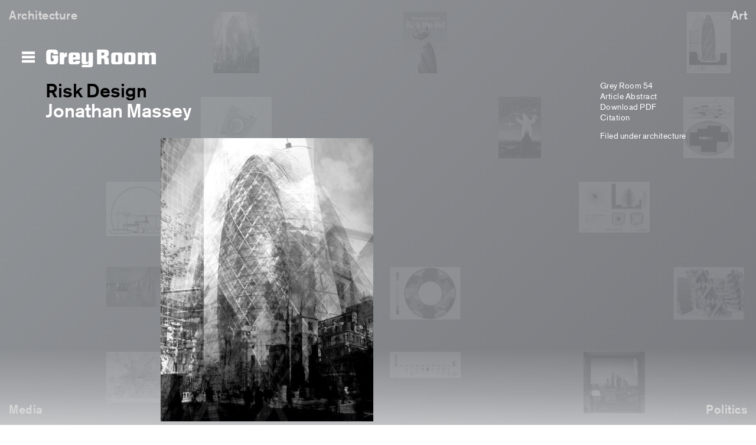

--- FILE ---
content_type: text/html; charset=UTF-8
request_url: https://greyroom.org/issues/54/10/risk-design/
body_size: 32356
content:
<!DOCTYPE html>
<html>
<head>
	
		<title>Grey Room | Risk Design by Jonathan Massey</title>
	<meta charset="utf-8">
	<meta name="language" content="en">
	<meta name="author" content="Grey Room">
	<meta name="viewport" content="width=device-width">
	<script src="https://use.typekit.net/xte4bsn.js"></script>
	<script>try{Typekit.load({ async: true });}catch(e){}</script>
	<link rel="stylesheet" href="/common/css/base.css">
	<link rel="stylesheet" href="/common/css/style.css">
	<link rel="apple-touch-icon" sizes="57x57" href="/apple-touch-icon-57x57.png">
	<link rel="apple-touch-icon" sizes="60x60" href="/apple-touch-icon-60x60.png">
	<link rel="apple-touch-icon" sizes="72x72" href="/apple-touch-icon-72x72.png">
	<link rel="apple-touch-icon" sizes="76x76" href="/apple-touch-icon-76x76.png">
	<link rel="apple-touch-icon" sizes="114x114" href="/apple-touch-icon-114x114.png">
	<link rel="apple-touch-icon" sizes="120x120" href="/apple-touch-icon-120x120.png">
	<link rel="apple-touch-icon" sizes="144x144" href="/apple-touch-icon-144x144.png">
	<link rel="apple-touch-icon" sizes="152x152" href="/apple-touch-icon-152x152.png">
	<link rel="apple-touch-icon" sizes="180x180" href="/apple-touch-icon-180x180.png">
	<link rel="icon" type="image/png" href="/favicon-32x32.png" sizes="32x32">
	<link rel="icon" type="image/png" href="/android-chrome-192x192.png" sizes="192x192">
	<link rel="icon" type="image/png" href="/favicon-96x96.png" sizes="96x96">
	<link rel="icon" type="image/png" href="/favicon-16x16.png" sizes="16x16">
	<link rel="manifest" href="/manifest.json">
	<link rel="mask-icon" href="/safari-pinned-tab.svg" color="#5bbad5">
	<meta name="msapplication-TileColor" content="#da532c">
	<meta name="msapplication-TileImage" content="/mstile-144x144.png">
	<meta name="theme-color" content="#ffffff">	
	<meta name="robots" content="index, follow">
</head>
<body class="issues issue article detail"data-color="#C43C96">

<div class="gradient"><div class="upper-gradient"></div>
<ul class="tagline">


	<li><a href="/filed-under/architecture">Architecture</a></li>
	<li><a href="/filed-under/art">Art</a></li>
	<li><a href="/filed-under/media">Media</a></li>
	<li><a href="/filed-under/politics">Politics</a></li>
</ul>

	
<div class="masthead">
	<h1><a href="/">Grey Room</a></h1>
	<div id="menu"></div>
	<div class="preload"><img src="/common/images/menu-hover.svg"></div>
	
	<ul class="nav">
		<li><a href="/issues/">Issues</a></li>
		<li><a href="/people/">People</a></li>
		<li><a href="/contact-submissions/">Contact &amp; <br>Submissions</a></li>
		<li><a href="/support/">Support</a></li>
		<li><a href="/about/">About</a></li>
	</ul>

</div>

	<div class="wrapper"><h2><p>Risk Design</p>
</h2><h3><p>Jonathan Massey</p></h3>
				<div class="hero ">

			<div class="image-wrapper">
								<img class="lazy" data-src="/directus/media/thumbnails/1_masseyfrontispiece-bryan-scheib-the-gherkin-may-2013-min.jpg?w=800&amp;h=600&amp;c=false" width="640" height="480">
				<canvas></canvas>
							</div>

			<div class="caption">
				<p>Bryan Scheib. “The Gherkin,”
2013. Digital rendering.
Courtesy Bryan Scheib.</p>
			</div>
		</div>
		

		</div>

		<div class="links">

			<a href="/issues/54">Grey Room 54</a><br>

			<a href="abstract" class="button abstract">Article Abstract</a><a href="/media/files/grey54_pp006-033_massey_final_ed.pdf" class="button abstract">Download PDF</a><div class="citation"><strong>Citation</strong><br><div class="reveal"><p>Jonathan Massey, &#8220;Risk Design,&#8221; <em>Grey Room</em> 54 (Winter 2014): 6-33. (doi:10.1162/GREY<em>a</em>00134)</p>
</div></div><p>Filed under <a href="/filed-under/architecture">architecture</a>
		</div>

		<div class="clearfix"></div>

		<div class="blur bottom"></div>

	</div>
<div class="clearfix"></div>
<div class="image-field"><div class="space"></div><div class="space"></div><div class="space fig_1"><a rel="group" class="fancybox" data-color="#C43C96" href="/media/files/1_masseyfrontispiece-bryan-scheib-the-gherkin-may-2013-min.jpg" data-fancybox-title="<p>Bryan Scheib. “The Gherkin,”
2013. Digital rendering.
Courtesy Bryan Scheib.</p>
"><canvas></canvas><img class="lazy" data-src="/directus/media/thumbnails/1_masseyfrontispiece-bryan-scheib-the-gherkin-may-2013-min.jpg?w=400&amp;h=200&amp;c=false"></a></div><div class="space"></div><div class="space fig_2"><a rel="group" class="fancybox" data-color="#C43C96" href="/media/files/2_masseyback-the-bid-gherkin-min.jpg" data-fancybox-title="<p>M&amp;C Saatchi, Inc.
“Back the Bid,” 2004. Offset
lithograph poster. Courtesy
London Organising Committee
of the Olympic Games
(LOCOG).</p>
"><canvas></canvas><img class="lazy" data-src="/directus/media/thumbnails/2_masseyback-the-bid-gherkin-min.jpg?w=400&amp;h=200&amp;c=false"></a></div><div class="space"></div><div class="space"></div><div class="space fig_3"><a rel="group" class="fancybox" data-color="#C43C96" href="/media/files/3_masseyswiss-re-section-looking-east-min.jpg" data-fancybox-title="<p>Foster + Partners. 
30 St. Mary Axe, London, 2004.
Illustrative section, July 1999. 
Courtesy Foster + Partners.</p>
"><canvas></canvas><img class="lazy" data-src="/directus/media/thumbnails/3_masseyswiss-re-section-looking-east-min.jpg?w=400&amp;h=200&amp;c=false"></a></div><div class="space"></div><div class="space"></div><div class="space fig_4"><a rel="group" class="fancybox" data-color="#C43C96" href="/media/files/4_masseysite-plan-min.jpg" data-fancybox-title="<p>Foster + Partners. 
30 St. Mary Axe, 2004. 
Site plan. 
Courtesy Foster + Partners.</p>
"><canvas></canvas><img class="lazy" data-src="/directus/media/thumbnails/4_masseysite-plan-min.jpg?w=400&amp;h=200&amp;c=false"></a></div><div class="space"></div><div class="space"></div><div class="space fig_5"><a rel="group" class="fancybox" data-color="#C43C96" href="/media/files/5_masseyclimate-camp-poster-lrg-min.jpg" data-fancybox-title="<p>Climate Camp (attributed to Rachel Bull). 
“The Camp for Climate Action,” 2007.
Offset lithograph poster.</p>
"><canvas></canvas><img class="lazy" data-src="/directus/media/thumbnails/5_masseyclimate-camp-poster-lrg-min.jpg?w=400&amp;h=200&amp;c=false"></a></div><div class="space"></div><div class="space fig_6"><a rel="group" class="fancybox" data-color="#C43C96" href="/media/files/6_climatroffice-section-and-planlrg-min.jpg" data-fancybox-title="<p>Norman Foster and R. Buckminster Fuller.
Climatroffice (project), 1971.
Section and plan. 
Courtesy Foster + Partners.</p>
"><canvas></canvas><img class="lazy" data-src="/directus/media/thumbnails/6_climatroffice-section-and-planlrg-min.jpg?w=400&amp;h=200&amp;c=false"></a></div><div class="space"></div><div class="space fig_7"><a rel="group" class="fancybox" data-color="#C43C96" href="/media/files/7_masseyuspavlionsection-min.jpg" data-fancybox-title="<p>R. Buckminster Fuller and Shoji
Sadao with Cambridge Seven.
United States Pavilion, Expo ’67,
Montreal, 1967. Section.
Originally published in I. Kalin,
<em>Survey of Building Materials,
Systems, and Techniques
Used at the Universal and
International Exhibition of 1967</em>,
1969.</p>
"><canvas></canvas><img class="lazy" data-src="/directus/media/thumbnails/7_masseyuspavlionsection-min.jpg?w=400&amp;h=200&amp;c=false"></a></div><div class="space"></div><div class="space fig_8"><a rel="group" class="fancybox" data-color="#C43C96" href="/media/files/8_massey_haystacksketches-min.jpg" data-fancybox-title="<p>Foster + Partners.
30 St. Mary Axe, London, 2004.
Schematic design sketches,
May 1998. Courtesy Foster +
Partners.</p>
"><canvas></canvas><img class="lazy" data-src="/directus/media/thumbnails/8_massey_haystacksketches-min.jpg?w=400&amp;h=200&amp;c=false"></a></div><div class="space"></div><div class="space"></div><div class="space fig_9"><a rel="group" class="fancybox" data-color="#C43C96" href="/media/files/9_haystackplans_section-min.jpg" data-fancybox-title="<p>Foster + Partners.
30 St. Mary Axe, London, 2004.
Schematic design, spring 1998.
Courtesy Foster + Partners.</p>
"><canvas></canvas><img class="lazy" data-src="/directus/media/thumbnails/9_haystackplans_section-min.jpg?w=400&amp;h=200&amp;c=false"></a></div><div class="space"></div><div class="space"></div><div class="space fig_10"><a rel="group" class="fancybox" data-color="#C43C96" href="/media/files/10_massey_0abluftinteriorendview-min.jpg" data-fancybox-title="<p>Foster + Partners.
30 St. Mary Axe, London, 2004.
Interior view showing Abluft
façade. Photograph by the
author.</p>
"><canvas></canvas><img class="lazy" data-src="/directus/media/thumbnails/10_massey_0abluftinteriorendview-min.jpg?w=400&amp;h=200&amp;c=false"></a></div><div class="space"></div><div class="space"></div><div class="space fig_11"><a rel="group" class="fancybox" data-color="#C43C96" href="/media/files/11_bdspairflowplan-min.jpg" data-fancybox-title="<p>BDSP
Partnership. Airflow simulation
for 30 St. Mary Axe, 2009.</p>
"><canvas></canvas><img class="lazy" data-src="/directus/media/thumbnails/11_bdspairflowplan-min.jpg?w=400&amp;h=200&amp;c=false"></a></div><div class="space"></div><div class="space"></div><div class="space fig_12"><a rel="group" class="fancybox" data-color="#C43C96" href="/media/files/12_bdspairflowperspective-min.jpg" data-fancybox-title="<p>BDSP
Partnership. Airflow simulation
for 30 St. Mary Axe, 2009.</p>
"><canvas></canvas><img class="lazy" data-src="/directus/media/thumbnails/12_bdspairflowperspective-min.jpg?w=400&amp;h=200&amp;c=false"></a></div><div class="space"></div><div class="space fig_13"><a rel="group" class="fancybox" data-color="#C43C96" href="/media/files/13_perspectivesketchretail-min.jpg" data-fancybox-title="<p>Foster + Partners. 30 St. Mary
Axe, London, 2004. Sketch of
schematic design for plaza
and retail areas, October 1998.
Courtesy Foster + Partners.</p>
"><canvas></canvas><img class="lazy" data-src="/directus/media/thumbnails/13_perspectivesketchretail-min.jpg?w=400&amp;h=200&amp;c=false"></a></div><div class="space"></div><div class="space"></div><div class="space fig_14"><a rel="group" class="fancybox" data-color="#C43C96" href="/media/files/14_designevolutionchart-min.jpg" data-fancybox-title="<p>Foster + Partners.
30 St. Mary Axe, London, 2004.
Context analysis, October 1998.
Courtesy Foster + Partners.</p>
"><canvas></canvas><img class="lazy" data-src="/directus/media/thumbnails/14_designevolutionchart-min.jpg?w=400&amp;h=200&amp;c=false"></a></div><div class="space"></div><div class="space fig_15"><a rel="group" class="fancybox" data-color="#C43C96" href="/media/files/16_twentyfenchurchvisualization-min.jpg" data-fancybox-title="<p>Visualization
displayed in the window of
the marketing office for
20 Fenchurch Street, London,
October 2011. Photograph
by the author.</p>
"><canvas></canvas><img class="lazy" data-src="/directus/media/thumbnails/16_twentyfenchurchvisualization-min.jpg?w=400&amp;h=200&amp;c=false"></a></div><div class="space"></div><div class="space fig_16"><a rel="group" class="fancybox" data-color="#C43C96" href="/media/files/17_postcardsfromthefuture-min.jpg" data-fancybox-title="<p>Robert Graves and Didier
Madoc-Jones. “‘The Gherkin,’”
2010. Digital rendering.</p>
"><canvas></canvas><img class="lazy" data-src="/directus/media/thumbnails/17_postcardsfromthefuture-min.jpg?w=400&amp;h=200&amp;c=false"></a></div></div>		<div class="wrapper ">

		<div class="body">

		<p><span class="figure-link" id="fig_1">Figure 1</span><span class="img nofield"><img id="fig_38" src="/media/files/1_masseyfrontispiece-bryan-scheib-the-gherkin-may-2013-min.jpg"><span class="caption">Bryan Scheib. “The Gherkin,”
2013. Digital rendering.
Courtesy Bryan Scheib.</span></span></p>

<p><span class="page" id="6">p. 6</span></p>

<p>Back the Bid. Leap for London. Make Britain Proud. Emblazoned across photomontages of oversize athletes jumping over, diving off, and shooting for architectural landmarks old and new, these slogans appeared in 2004 on posters encouraging Londoners to support the city&#8217;s bid to host the 2012 Olympic Games. Featured twice in the series of six posters&mdash;along with Buckingham Palace, Nelson&#8217;s Column, the Tower Bridge, the London Eye, and the Thames Barrier&mdash; was 30 St. Mary Axe, the office tower known colloquially as the Gherkin for its resemblance to a pickle, or as the Swiss Re building, after the Zurich-based reinsurance company that commissioned the building and remains its major tenant.</p>

<p>One poster shows the upper half of the Gherkin standing alone against a clear sky. A gymnast vaults above the building, using its smoothly rounded apex as a pommel. The contrasting blues of his uniform echo those of the building&#8217;s glazing, while the higher of his legs aligns with one of the spirals that animate the otherwise crisp and symmetrical tower. Constructing affinities between body and building even as it captures attention through a dramatic juxtaposition of scales, the poster associates British athleticism and archi - tecture as complementary manifestations of daring and skill. In representing Games-hosting as a leap akin to vaulting over the Gherkin, it also imagines public investment as the running of a risk. By figuring the building&#8217;s dynamic equipoise as support for the gymnast&#8217;s virtuosity, it enlists the Gherkin as evidence that London possesses the expertise and daring to handle that risk&mdash;to manage the complex investments and construction projects in infrastructure, architecture, and landscape needed to host an Olympic Games. </p>

<p>A forty-one-story cylinder that tapers inward at its base and its top, where it peaks in a rounded apex, the Gherkin has been compared to many objects of similar shape, including a pine cone, a bullet, a stubby cigar, a pickle, and a penis. Upon its completion in 2004, this unusual yet centrally symmetrical form created a distinctive and consistent silhouette widely visible across London. Reproduced in countless advertisements, drawings, photographs, and postcards as well as in films, television shows, video games, and other media, the Gherkin has become one of the world&#8217;s newest urban icons, a junior partner to the Eiffel Tower, the Empire State Building, and the World Trade Center. The building has served as a powerful branding instrument for Swiss Re; for British design exper<span class="page" id="7">p. 7</span> tise, in particular that of the building&#8217;s architects, Foster + Partners; and for the London of Tony Blair&#8217;s New Labour, Ken Livingstone&#8217;s mayoralty, and the 2012 Olympics.<sup id="fnref:1"><a href="#fn:1" rel="footnote">1</a></sup></p>

<p>The building is unusual in form, construction, appearance, and servicing, reflecting the work of a large and multidisciplinary team of experts at Foster + Partners and many other firms who developed formidably complex solutions to problems of structure, cladding, and environmental control. The Gherkin won numerous local, national, and international awards for its planning, design, innovation, use of steel, and reinterpretation of the skyscraper type, including the Stirling Prize, granted to the most outstanding building built or designed in Britain over the preceding year. Nearly a decade after it opened, 30 St. Mary Axe merits a second look based not on promotional statements and initial critical assessment but on firsthand observation, documentary and archival research, and interviews with the developers, owners, planners, architects, consultants, and managers involved in its creation and operation.<sup id="fnref:2"><a href="#fn:2" rel="footnote">2</a></sup></p>

<p>Like any icon, the building carries many meanings. As the Back the Bid poster suggests, prominent among these are risk and its management. Most generally, &#8220;risk&#8221; denotes the effect of uncertainty on objectives. More commonly, the term describes the quantification of uncertainty through the probabilistic calculation of likelihood for any kind of negative outcome. Risk was once a technical concept specific to maritime insurance. In the coffee houses and early exchanges of London&#8217;s nascent financial district it described the commodity that insurers sold and shippers bought to manage the economic danger posed by the uncertain conditions of travel by sea. As capitalism, with its dynamic of continual change, introduced ever more uncertainty into daily life ashore, over the course of the nineteenth century risk became part of broader Anglo-American economy and culture. Once located exclusively in nature, risk came to be recognized as a dimension of human conduct and society. Assuming risks became part of the freedom and self-mastery that characterizes modern liberal subjectivity.<sup id="fnref:3"><a href="#fn:3" rel="footnote">3</a></sup></p>

<p><span class="figure-link" id="fig_2">Figure 2</span><span class="img nofield"><img id="fig_39" src="/media/files/2_masseyback-the-bid-gherkin-min.jpg"><span class="caption">M&amp;C Saatchi, Inc.
“Back the Bid,” 2004. Offset
lithograph poster. Courtesy
London Organising Committee
of the Olympic Games
(LOCOG).</span></span></p>

<p>The expanding corporate economy rationalized contingency by generating new financial instruments of risk management: savings accounts; markets in bonds, futures, and stocks; insurance policies. In the twentieth century, advanced industrial nations socialized certain kinds of risk through regulation, state health coverage, and social insurance. In constituting the nation as a risk community, these measures diminished the prevalence of risk as a framework for individual action. Since the 1970s, however, these large-scale risk communities have weakened, and responsibility for risk management has increasingly<span class="page" id="8">p. 8</span> returned to individuals and corporations. Sociologists and political theorists have identified risk as a major currency of governance and self-governance in neoliberal society.<sup id="fnref:4"><a href="#fn:4" rel="footnote">4</a></sup></p>

<p>Because it entails imagining uncertainties and projecting potential futures, risk is always in some sense imaginary; it is &#8220;a construction of an observer,&#8221; in the words of sociologist Niklas Luhmann.<sup id="fnref:5"><a href="#fn:5" rel="footnote">5</a></sup> The unique design of 30 St. Mary Axe addresses the ways we imagine the risks associated with climate change, terrorism, and financial globalization. Spiraling atria with windows that open to allow natural ventilation suggest that innovative design can help highly technological societies use less energy and slow down potentially catastrophic human-induced climate change. Protective barriers, security cameras, and a diagrid structure enclosing shops along a public arcade and plaza suggest that resilient design can secure the <span class="figure-link" id="fig_3">Figure 3</span><span class="img nofield"><img id="fig_40" src="/media/files/3_masseyswiss-re-section-looking-east-min.jpg"><span class="caption">Foster + Partners. 
30 St. Mary Axe, London, 2004.
Illustrative section, July 1999. 
Courtesy Foster + Partners.</span></span> open society by making even a prominent terrorism target accessible and welcoming. A handsome new skyscraper in the City of London (&#8220;the City&#8221;), the quasi-autonomous financial district at the heart of the British capital, suggests that quality design can enlarge the supply of prestige office space for global businesses without jeopardizing the visual appeal of London&#8217;s townscape for residents and tourists.</p>

<p><span class="figure-link" id="fig_4">Figure 4</span><span class="img nofield"><img id="fig_41" src="/media/files/4_masseysite-plan-min.jpg"><span class="caption">Foster + Partners. 
30 St. Mary Axe, 2004. 
Site plan. 
Courtesy Foster + Partners.</span></span></p>

<p>The Gherkin&#8217;s prominence as an urban icon stems in part from its success at engaging what we might call risk imaginaries: the discourses, representations, and practices through which we understand and conceptualize risks. For reinsurance companies, architects, and urban governance coalitions alike, risk presents opportunity for reward. The Gherkin reimagined salient risks so successfully that it seemed to diminish the likelihood of dreaded outcomes: flooding drowns London&#8217;s streets; bombings raise insurance premiums to prohibitive levels; scarcity of prestige office space sends multinationals to Frankfurt. By seeming to show that design could manage risks posed by climate change, terrorism, and financial globalization, the Gherkin leveraged perceptions of risk to generate profits, promote economic growth, and raise the currency of design expertise. In the process, it changed the social construction and impact of those risks. </p>

<p><span class="page" id="9">p. 9</span></p>

<p>By reshaping salient risk imaginaries, the building mediated significant changes in the City&#8217;s spatial form, economy, and governance. The Gherkin&#8217;s development established a new cluster of branded high-rise office towers that expanded economic activity in London&#8217;s financial district by changing its physical and urban character. Its planning and design provided a framework for revisions to planning regulations that favored the interests of landowners, developers, and multinational financial services firms over those of heritage conservationists&mdash; changes linked to a restructuring of governance that diminished the autonomy of the City Corporation, the City&#8217;s distinctive and traditionally insular government. The design and construction of 30 St. Mary Axe are a smaller-scale instance of what Arindam Dutta calls &#8220;metaengineering&#8221;: the design of entire economies through intertwined architectural, urban, and policy intervention.<sup id="fnref:6"><a href="#fn:6" rel="footnote">6</a></sup></p>

<p>Design is a complex practice that involves intuition, aesthetic judgment, and convention along with considerations of technology, construction, law, finance, and many other factors. Foregrounding the role of risk and its management in the design of the Gherkin shows how the distinctive features that made this building an icon were overdetermined by their efficacy at engaging the risk imaginaries associated with climate change, terrorism, and financial globalization. As its multiple risk management efficacies converged into a single design, they made the building the mediator of a new risk management regime. By <em>mediation</em> I mean that the building manifests broader forces in political economy and that in doing so it realizes, shapes, and conditions those forces&mdash;giving them their specific character and quality as it brings them into existence. Architecture is not simply generated by economics and politics. A medium for production and everyday life, it reciprocally conditions economics and politics as design instantiates power. The Gherkin is not just the marker of transformations in governance through risk; it has also been an agent in those transformations. Examining the building through the lens of risk highlights the agency of design in mediating change.</p>

<h2>Climate Change</h2>

<p>The Gherkin may have supported gymnast Ben Brown well in his Olympic bid vault, but it affords only precarious footing to the giant polar bear featured in a poster created three years later by activists from the Camp for Climate Action to publicize a mass protest at Heathrow Airport against the environmental degradation caused by air travel. Teeth bared, the bear stands atop the tower swatting at jets. Seeking purchase on the smoothly rounded tower, its claws grasp at the slight relief offered by spiraling mullions and fins. </p>

<p>Conflating the story of King Kong, a jungle monarch captured and killed by the metropolis, with the climate change icon of the solitary<span class="page" id="10">p. 10</span> polar bear stranded on a melting ice floe, the poster associates the Gherkin with the rest of London&#8217;s corporate office towers through its sooty brown coloring yet sets the building apart by foregrounding its unique form and patterning. Like the Empire State Building for the famous gorilla, the Gherkin is at once the epitome of destructive capitalism and a redoubt that evokes aspects of the bear&#8217;s native environment while offering a dubious last chance for survival. Echoes of September 11 tinge the image with menace, suggesting that the Gherkin epitomizes the hubris of global finance. For artist Rachel Bull, the building is an ambivalent climate change icon courting risks beyond its capacity to manage.</p>

<p>The Gherkin is an especially suitable focus for the Camp for Climate Action poster because the building had come to exemplify innovation in sustainable tall office building design. Even before its completion, the building intervened in one of the major risk imaginaries preoccupying architects and many clients: the perception that humaninduced climate change threatens economies and populations. </p>

<p>Articles about the design emphasized the mixed-mode ventilation that would allow the building to be cooled mechanically or through natural ventilation. The Gherkin is enclosed by a unique curtain wall that combines two systems. For most of its circumference on any given office floor, the building is encased by an exterior curtain wall of clear diamond-shaped double-glazed panels as well as an interior curtain wall of rectangular single-glazed panels fitted with blinds. In this <em>Abluft</em> or exhaust façade, heat that builds up in the airspace between the two curtain walls is exhausted to the outside by vents at the top of each one- or two-story zone. Where the enclosure adjoins the spiraling atria, the interior curtain wall is omitted and the exterior curtain wall is tinted to reduce solar heat gain as well as fitted with some operable windows that tilt open to admit fresh air. When weather permits, a computerized building management system can <span class="figure-link" id="fig_5">Figure 5</span><span class="img nofield"><img id="fig_42" src="/media/files/5_masseyclimate-camp-poster-lrg-min.jpg"><span class="caption">Climate Camp (attributed to Rachel Bull). 
“The Camp for Climate Action,” 2007.
Offset lithograph poster.</span></span> selectively open these windows, using the pressure differentials at atria thirty degrees apart around the façade to draw air in and through the building.</p>

<p>Many writers repeated the claim by Foster + Partners that the building management system would exploit these features to reduce the building&#8217;s energy consumption by as much as 50 percent relative to other prestige office towers. &#8220;Nature takes care of the temperature of the building,&#8221; Norman Foster explained in one interview. &#8220;It is only in extreme heat and cold that the windows close and the temperature is regulated by the automated air conditioning system.&#8221;<sup id="fnref:7"><a href="#fn:7" rel="footnote">7</a></sup> The Gherkin was &#8220;London&#8217;s first ecological tall building,&#8221; in the phrase used by Foster + Partners and circulated widely <span class="page" id="11">p. 11</span> in the press, and it soon became a case study in books and courses on building technology and sustainable design.<sup id="fnref:8"><a href="#fn:8" rel="footnote">8</a></sup> The building emblematized the potential for architectural innovation to reduce resource consumption and so to reduce the likelihood of catastrophic climate change.</p>

<p>Managing climate risk was deeply inscribed in the design of 30 St. Mary Axe because it was integral to the market mission and brand identity of the client. Swiss Re is a reinsurance firm, the world&#8217;s second-largest insurer of insurance companies; it manages the risks taken on by risk managers. Reinsurance emerged in the 1820s as a local and regional risk-spreading measure among fire insurers in Germany and Switzerland, becoming an integral part of the financial risk management sector as the insurance industry internationalized during the latter part of the nineteenth century. Created in 1863 by two primary insurers and a bank following a fire in Glarus, Switzerland, the Swiss Reinsurance Company by the turn of the twentieth century was a leading firm in a globalized reinsurance market. While the San Francisco earthquake of 1906 tested its capacity to meet its obligations, the firm remained solvent to benefit from Swiss neutrality during World War I and from the weakness of Germany&#8217;s economy after the war, when the Swiss firm bought one of its competitors, Bavaria Re. The company expanded after World War II as social insurance became widespread among industrialized nations, and it has remained among the largest reinsurers alongside rival Munich Re.<sup id="fnref:9"><a href="#fn:9" rel="footnote">9</a></sup></p>

<p>In 1995 the company created a new corporate identity, taking &#8220;Swiss Re&#8221; as its global brand name and adopting a new logo and minimalist graphic language. Shortly afterward, the firm constructed headquarters buildings for its operations in the United States and the United Kingdom, making architecture &#8220;a crucial communications tool and an intrinsic part of the Swiss Re brand,&#8221; according to Richard Hall, author of <em>Built Identity</em>, a company-sponsored volume on the firm&#8217;s architecture.<sup id="fnref:10"><a href="#fn:10" rel="footnote">10</a></sup> Completed in 1999 to a design by Dolf Schnebli of the Swiss firm SAM Architekten, the firm&#8217;s U.S. headquarters building is an expansive four-story office building on a wooded campus in Westchester County north of New York City, where a staff of 1,100 had previously worked in several midtown branch offices. Following its acquisition of British reinsurance firm Mercantile &amp; General in 1996, Swiss Re embarked on a similar project in London, culminating in its creation of 30 St. Mary Axe.</p>

<p>Natural catastrophes are the primary cause of insured losses, so Swiss Re attentively monitors and predicts the impact of weather and climate on economic activity. The firm emphasizes sustainability in its corporate literature and policies. &#8220;For us, sustainability makes excellent business sense,&#8221; explained Sara Fox, the project<span class="page" id="12">p. 12</span> director hired by Swiss Re to direct construction and occupation of 30 St. Mary Axe, &#8220;because we pay claims on behalf of clients for floods, heat waves, droughts. To the extent that these claims are related to global climate warming, it is only prudent of us to contribute as little to it as possible.&#8221;<sup id="fnref:11"><a href="#fn:11" rel="footnote">11</a></sup> At the same time, the company would seem to benefit from a perception that climate change poses insurable business risks; calling attention to climate risk could stoke demand for the company&#8217;s products.</p>

<p>By thematizing its environmental control systems and energy consumption features, Swiss Re&#8217;s new UK headquarters at once highlights climate risk and demonstrates the company&#8217;s commitment to managing that risk through practices of sustainability, construed as a strategy for managing the business risk posed by environmental degradation and climate change. The building&#8217;s ostentatiously streamlined form, tinted glass spirals, and visibly operable windows call attention to its capacity for supplementing or substituting mechanical ventilation with natural ventilation. Intentionally understated lighting at the building&#8217;s crown emphasizes restraint in energy consumption. The smoothness of that crown, where the doubly curving curtain wall resolves into a glass dome, eliminates the roof that so often supports chillers and fans&mdash; visible elements of industrial environmental control. By tucking this equipment into plant rooms near the top of the tower&mdash;as well as into the basement and a six-story annex building across the plaza&mdash; the building obscures the extent of its reliance on energy-intensive mechanical ventilation and temperature control. Instead of supporting mechanical equipment, the apex contains a private dining room with a 360-degree view that spectacularizes London. Seen from outside, as an element in the skyline or a patterned whorl in satellite images of the city, the summit of this distinctively roofless building stands out from neighboring buildings.</p>

<p>The architects brought to the project their own brand strength. Foster + Partners is unique among the world&#8217;s architecture firms in being both a top-grossing multinational and a high-reputation design firm headed by a star architect. With 646 architects on staff and annual fee income exceeding $200 million in 2012, Foster + Partners is the tenth-largest architecture company in the world, and it held that same rank in 2003 as the Gherkin was nearing completion. With work around the globe that encompasses many medium- and largescale buildings as well as infrastructure projects such as telecom towers, airports, and viaducts, the firm enjoys vast commercial recognition. This is particularly striking because it is the only firm of its size led by a single charismatic design principal and managed from one primary office. Perhaps because of this unusual character, the firm enjoys high levels of recognition from the state, the public,<span class="page" id="13">p. 13</span> and the profession, as measured in honors bestowed by Queen Elizabeth on Norman Foster, accolades in the press and surveys, and architectural awards.<sup id="fnref:12"><a href="#fn:12" rel="footnote">12</a></sup></p>

<p>The Foster + Partners brand is associated with highly controlled, self-contained buildings that employ modern industrial materials to celebrate technology and tectonic articulation. For Swiss Re&mdash;a company cultivating its image through architectural patronage&mdash;the firm likely appealed for additional reasons. The firm and its knighted founder were known and esteemed in British design and planning circles; they had already designed a tower for the St. Mary Axe site for property owner Trafalgar House; and they had expertise and prior experience completing innovative buildings, such as the Commerzbank Tower in Frankfurt (1997), that incorporate natural ventilation and other systems associated with sustainability.</p>

<p>In its design for 30 St. Mary Axe, the Foster firm employed a rhetoric of architectural organicism and evoked noteworthy precursor buildings to burnish the sustainability credentials of the new tower. In presentations to clients and planning officers, project architect Robin Partington likened an intermediate scheme to an egg, while Foster compared later versions to a pinecone. The firm constructed a lineage for the Gherkin that stretched back to the work of <span class="figure-link" id="fig_6">Figure 6</span><span class="img nofield"><img id="fig_43" src="/media/files/6_climatroffice-section-and-planlrg-min.jpg"><span class="caption">Norman Foster and R. Buckminster Fuller.
Climatroffice (project), 1971.
Section and plan. 
Courtesy Foster + Partners.</span></span> Buckminster Fuller, the onetime mentor of Foster&#8217;s who is a primary reference point for some concepts of sustainable design.<sup id="fnref:13"><a href="#fn:13" rel="footnote">13</a></sup> The building&#8217;s architects saw the Gherkin&#8217;s interior atria as successors to the planted &#8220;sky gardens&#8221; in the Commerzbank headquarters. The plaza and shopping arcade at the building&#8217;s base were modest vestiges of earlier schemes that featured extensively tiered leisure and commerce zones. To the architects they evoked precursor projects that reimagined the work environment as a planted landscape of open-plan trays within a glass enclosure, including the landmark building the firm had completed in 1975 for the insurance firm Willis Faber &amp; Dumas and the Climatroffice, a 1971 concept for a multilevel escalatored office environment enclosed by an oval triangulated space frame. </p>

<p><span class="figure-link" id="fig_7">Figure 7</span><span class="img nofield"><img id="fig_44" src="/media/files/7_masseyuspavlionsection-min.jpg"><span class="caption">R. Buckminster Fuller and Shoji
Sadao with Cambridge Seven.
United States Pavilion, Expo ’67,
Montreal, 1967. Section.
Originally published in I. Kalin,
<em>Survey of Building Materials,
Systems, and Techniques
Used at the Universal and
International Exhibition of 1967</em>,
1969.</span></span></p>

<p>In the late 1960s and early 1970s, Fuller and Foster collaborated on a few unbuilt projects, and the Climatroffice was a direct adaptation of the U.S. pavilion from Expo &#8216;67, an early attempt to regulate building climate performance by automating environmental control systems. Intermediate schemes for Swiss Re, known colloquially as &#8220;the haystack&#8221;<span class="page" id="14">p. 14</span> and &#8220;the bishop&#8217;s miter&#8221; or &#8220;breadloaf,&#8221; adapted the platforms and escalators of the Climatroffice and the U.S. pavilion to the St. Mary Axe site by partially submerging a stack of staggered floorplates belowground and encasing the stack in a glass-and-steel diagrid enclosure recalling Fuller&#8217;s space frames. <sup id="fnref:14"><a href="#fn:14" rel="footnote">14</a></sup></p>

<p>With its diagrid structure, double-curving glazed skin, and automated building management system (along with a rotating sunshade intended for installation inside the apex but not completed), the Gherkin evoked the U.S. pavilion&#8217;s five-eighths geodesic sphere stretched vertically to improve its aerodynamics and accommodate office floors to a height capable of realizing the value of its constrained but expensive site. With his collaborators Shoji Sadao and John McHale, Fuller intended the U.S. pavilion to function as a Geoscope (a global hypermap) and a facility in which exposition visitors could play the World Game, a scenario simulator through which they would test strategies for redistributing resources in order to maximize human well-being. (The platforms and escalators that filled the Expo &#8216;67 dome were added by another firm at the client&#8217;s insistence.) At 30 St. Mary Axe, as in the Climatroffice, Foster + Partners adapted the pavilion as built rather than as initially conceived, setting aside Fuller&#8217;s technocratic utopianism while adapting its forms, aesthetics, and technical solutions. Despite these differences, the building claimed the mantle of Fuller&#8217;s reflexive modernism, his attempt through technocratic design to automate processes of progressive optimization in <span class="figure-link" id="fig_8">Figure 8</span><span class="img nofield"><img id="fig_45" src="/media/files/8_massey_haystacksketches-min.jpg"><span class="caption">Foster + Partners.
30 St. Mary Axe, London, 2004.
Schematic design sketches,
May 1998. Courtesy Foster +
Partners.</span></span> resource use and so to steer humanity toward a more sustainable resourceuse trajectory.<sup id="fnref:15"><a href="#fn:15" rel="footnote">15</a></sup></p>

<p><span class="figure-link" id="fig_9">Figure 9</span><span class="img nofield"><img id="fig_46" src="/media/files/9_haystackplans_section-min.jpg"><span class="caption">Foster + Partners.
30 St. Mary Axe, London, 2004.
Schematic design, spring 1998.
Courtesy Foster + Partners.</span></span></p>

<p>Like the U.S. pavilion, the Gherkin suggests that the ecological risks of modernization can be managed through technological innovation and that sustainable design can promote rather than inhibit economic growth. In another parallel to the U.S. pavilion, the automated environmental control features at 30 St. Mary Axe have failed to achieve declared objectives. In practice, the Gherkin has not achieved the economies heralded during its construction and first occupancy. Its vaunted energy performance is imaginary. </p>

<p>In the Olympic bid poster and most other depictions of the building, 30 St. Mary Axe is sleek and self-contained, its every element integrated by a lucid<span class="page" id="15">p. 15</span> geometry of circles and triangles. On Tuesday, April 26, 2005, though, that regulating geometry failed in a small but significant way when one of the building&#8217;s operable windows broke off and fell some twenty-eight floors to the ground. Building managers concluded that one of the mechanical arms controlling the window had failed.<sup id="fnref:16"><a href="#fn:16" rel="footnote">16</a></sup> Following this episode, Swiss Re and its management company disabled the mixed-mode building control system as they tested and replaced the chain-drive motors controlling window operation. The system has been used on only a limited basis since. Many tenants have walled off the atria, and some have insisted on lease provisions guaranteeing that mixed-mode ventilation will not be employed in their zones. Since 2005, as far as I can determine, the windows have opened only occasionally and only on the lower floors, which are occupied by Swiss Re. This means that mixed-mode ventilation is available in only one of the four sets of six-story atria. For all but its first year of operation, then, the building has run primarily on mechanical ventilation.<sup id="fnref:17"><a href="#fn:17" rel="footnote">17</a></sup></p>

<p>One of the environmental consultants who modeled the building&#8217;s anticipated performance compares its owners and facility managers to overly cautious sports-car owners who never take the Ferrari out of second gear. However, it is not clear that the building could have lived up to the promised energy savings even if its mixed ventilation mode had been fully activated. The enclosure and ventilation system combines building components taken from climatecontrol strategies that are usually deployed independently and that may not work together from the point of view of building physics. The double-skin façade zones encased by clear glazing presume that air between curtain wall layers will absorb solar heat, rise due to the stack effect, and vent to the exterior through narrow slits at the top of each two-story structural bay. But these cavities are open at their sides to the two- and six-story atria that are intended to draw fresh air through the building by exploiting external pressure differentials. These atria in turn are&mdash;or were&mdash;open to the adjoining office floors. Rather than operating as discrete systems, then, the cavities, atria, and floors are integrated into continuous air masses. So if the triangular operable windows were opened as intended for natural or <span class="figure-link" id="fig_10">Figure 10</span><span class="img nofield"><img id="fig_47" src="/media/files/10_massey_0abluftinteriorendview-min.jpg"><span class="caption">Foster + Partners.
30 St. Mary Axe, London, 2004.
Interior view showing Abluft
façade. Photograph by the
author.</span></span> <span class="page" id="16">p. 16</span> mixed-mode ventilation, the stack-effect venting of the double-skin façade zones, the pressure-differential venting of the spiral atria, and straightforward cross-ventilation within a single floor could all be operating simultaneously&mdash;and at cross-purposes.<sup id="fnref:18"><a href="#fn:18" rel="footnote">18</a></sup></p>

<p>While consultants who worked on the building claim that the building management system can manage the potential conflicts among these systems, pointing to the performance simulations they ran using computational fluid dynamics, as far as I have been able to determine the performance of the mixed-mode ventilation has never been rigorously tested or empirically confirmed. Nor has this hybrid of ventilation systems been employed in another tower before or during the decade since the design was completed, which suggests that neither the firm that designed the Gherkin nor the profession at large sees this as a valuable approach. The combination of double-skin façade, atria, and open floors connotes improved environmental performance and aligns the building with symbolically powerful precursors. But what it yields functionally is an internally incoherent environmental control system of undetermined performance capability.</p>

<p>The Gherkin makes extensive use of industrial materials whose manufacture consumes a great deal of energy, and the atria give it an unusually low ratio of usable square footage to total square footage. If <span class="figure-link" id="fig_11">Figure 11</span><span class="img nofield"><img id="fig_48" src="/media/files/11_bdspairflowplan-min.jpg"><span class="caption">BDSP
Partnership. Airflow simulation
for 30 St. Mary Axe, 2009.</span></span> <span class="figure-link" id="fig_12">Figure 12</span><span class="img nofield"><img id="fig_49" src="/media/files/12_bdspairflowperspective-min.jpg"><span class="caption">BDSP
Partnership. Airflow simulation
for 30 St. Mary Axe, 2009.</span></span> its provisions for natural ventilation are not used, 30 St. Mary Axe is not a green tower but an energy hog. It is striking, then, that the building has been a critical and financial success despite its failure to realize one of the headline claims made about its design. In 2007, well after the window break and market preferences curtailed use of mixedmode ventilation, Swiss Re sold 30 St. Mary Axe to a pair of investment companies in a deal valued at six hundred million pounds, or $1.2 billion&mdash;at the time a record for the sale of an office building in the United Kingdom. The reinsurance firm, which took a longterm lease on the floors it occupied, netted a profit estimated at more than $400 million.<sup id="fnref:19"><a href="#fn:19" rel="footnote">19</a></sup> Rather than substantively reducing the contribution that 30 St. Mary Axe makes to climate change, its envelope has positioned building and client advantageously within a climate-change risk imaginary.</p>

<p><span class="page" id="17">p. 17</span></p>

<p>Even if it has not reduced the energy consumption of its occupants, 30 St. Mary Axe has changed that risk imaginary by persuading people that design can manage the climate risk of postindustrial production. For this, the building needed to change perceptions, and this task was achieved by design features that highlight the building&#8217;s capacity for natural ventilation, combined with simulations that imagined how the building would perform.<sup id="fnref:20"><a href="#fn:20" rel="footnote">20</a></sup> In legitimizing the building as an exemplar of sustainable design, the simulations created space for the design risks that this innovative and cynical building runs. Addressing the imagination rather than the climate, they bought its designers freedom.</p>

<h2>Terrorism</h2>

<p>Mornings the Zamboni scrubs the plaza. Moving across the pavement in parallel lines connected by tight turns, the sweeper cleans the stone of cigarette butts and spilled food and beer left the night before by the underwriters and bankers who patronize the bar and shops in the building&#8217;s perimeter arcade as well as the adjacent restaurant that in fair weather sets up outdoor tables and chairs. </p>

<p>By pulling away from its irregular property lines, the tower achieves almost perfect formal autonomy from its context. The gap between the circular tower base and trapezoidal site boundaries forms a privately owned public space, a civic and commercial amenity in this densely built part of the City. The plaza is much reduced in activity compared to what Foster + Partners envisioned during the schematic design and permitting phases of the project, but it is handsomely detailed with granite paving, including ramps and benches along the low walls that separate it from the adjacent streets.</p>

<p>This residual urban space allows visitors and passersby to see the building&#8217;s curving sweep and to appreciate visually its formal coherence. The space also creates a security perimeter, a glacis or open zone permitting the 115 or so closed-circuit television cameras located on the premises to surveil all approaches. Within the building, access to the office floors is controlled by lobby turnstiles that admit staff by card swipe. Visitors must pass through airport-style security screening at an X-ray and metal-detector station to the right of the turnstiles behind the reception desk. Card swipes also control access from the elevator banks to the office floors above.</p>

<p>These techniques for monitoring and controlling access are standard for high-quality office space in the City. Financial services firms have constructed protected enclaves for their workers since the early 1990s, when the City responded to a series of Provisional Irish Republican Army (IRA) bombings by instituting new territorial strategies as a way to &#8220;design out terrorism.&#8221;<sup id="fnref:21"><a href="#fn:21" rel="footnote">21</a></sup> The Gherkin sits within the security perimeter known as the &#8220;Ring of Steel&#8221;: the array<span class="page" id="18">p. 18</span> of access controls, barricades, automobile checkpoints, license-plate tracking, security cameras, traffic monitoring, parking restrictions, and stepped-up policing that encircles the financial services core of the City. By creating a nested series of security perimeters, the building reinscribes the Ring of Steel at multiple scales.</p>

<p>The plaza is one such device. Shielded by low walls and planters as well as by bollards capable of stopping a car or truck, the plaza provides &#8220;standoff,&#8221; the protective distance that mitigates the impact of a bomb blast. Another security perimeter is provided by the building&#8217;s structural system. The lateral stability of the perimeter diagrid provides superior blast resistance as well as structural redundancy in case part of the steel cage is knocked out by a bomb or vehicle. The curtain wall that clads the diagrid enhances the protection it affords: consultants who worked on the project noted that the building&#8217;s double-curving form&mdash;key to its deflection of wind&mdash;would significantly reduce the impact of blast forces in the event of another bombing adjacent to the site. Toughened and laminated glass sheets designed to flex and then break into harmless pebbles are set into deep, cushioned rabbets capable of absorbing additional blast energy. A decentralized and zoned heating, ventilation, and air-conditioning system, which draws air in through narrow vents between window courses at the edge of every floor and heats or cools it locally using circulating water pipes, eliminates the risk that a chemical or biological attack will travel through centralized air handling systems from a mailroom or main intake. <sup id="fnref:22"><a href="#fn:22" rel="footnote">22</a></sup></p>

<p>By integrating an array of security measures into its design, 30 St. Mary Axe exemplifies the cultivation of resilience as a response to the threat of terrorism. (After the World Trade Center attack in September 2001&mdash;by which time the Gherkin&#8217;s pilings were already sunk, the steel purchased, and stairs and elevators locked into place&mdash;the architects, consultants, and developers performed a resilience check on the building. After concluding that the diagrid structure was likely to survive an airplane impact without collapsing, they strengthened bollards, added a guard station on the truck <span class="figure-link" id="fig_13">Figure 13</span><span class="img nofield"><img id="fig_50" src="/media/files/13_perspectivesketchretail-min.jpg"><span class="caption">Foster + Partners. 30 St. Mary
Axe, London, 2004. Sketch of
schematic design for plaza
and retail areas, October 1998.
Courtesy Foster + Partners.</span></span> <span class="page" id="19">p. 19</span> ramp, eliminated vendor carts from the plaza, and retrofitted what was to have been a property management office behind the lobby with airport-style X-ray and metal-detector screening for visitors.)<sup id="fnref:23"><a href="#fn:23" rel="footnote">23</a></sup> The building secures itself against anticipated forms of terrorist assault as well as can be imagined given its tight siting and provision for businesses and public uses in its base and plaza. In security jargon, its features provide target hardening designed to discourage attacks and direct them elsewhere through a carefully modulated combination of overt and implicit strategies. Bollards, visible cameras, and security checks encourage target substitution by generating security theater. But because many of the truck barriers are built into the landscaping, blast resistance is integrated into the overall building form, and air intakes are sublimated into curtain-wall joints, the building masks many more of its security measures from daily perception.<sup id="fnref:24"><a href="#fn:24" rel="footnote">24</a></sup></p>

<p>The security provisions at 30 St. Mary Axe are not uncommon for new office buildings in the City, one of the world&#8217;s most heavily surveilled and secured open urban zones. But in this case, security features that the building shares with other prestige office buildings were not only determined by City conventions and policies; they were overdetermined by the profiles of the site and the client. </p>

<p>The property developer was able to purchase the St. Mary Axe property and secure planning permission for a tall new building in the midst of a tightly regulated historic preservation zone only because the site had been partially cleared in April 1992 when the Provisional IRA detonated a bomb consisting of one hundred pounds of Semtex and a ton of fertilizer inside a van parked at 28 St. Mary Axe. The blast severely damaged the listed neoclassical building housing the Baltic Exchange, the international shipping exchange that since the mid-eighteenth century has been part of the City&#8217;s financial sector and the global mercantile economy. The bomb also precipitated planning and policing studies that led to the creation of the Ring of Steel following a second bombing one year later in Bishopsgate, just a block away from St. Mary Axe.</p>

<p>As it looked for a building in which to consolidate staff from offices at five London locations following its acquisition of Mercantile &amp; General, Swiss Re considered thirty-three potential sites. Most were clustered in the City, but the range extended to the West End and the South Bank of the Thames as well as to the nearby Docklands.<sup id="fnref:25"><a href="#fn:25" rel="footnote">25</a></sup> When it agreed to purchase the St. Mary Axe site, the reinsurer negotiated a complex transaction that hinged on the seller securing planning permission for a new tower. Site options in the City were scarce, particularly in the area around the Lloyds insurance exchange and other industry firms. But the company had other options for consolidating, and it needed only about half the office space it intended to build since much of the new building would be speculative rental space. </p>

<p><span class="page" id="20">p. 20</span></p>

<p>Increasing efficiency across Swiss Re&#8217;s London workforce and marking the presence of its expanded British operations were likely prominent motivators for company executives. But in choosing to consolidate its London workforce into a single tall building sited on the Baltic Exchange property, Swiss Re significantly increased its terrorism risk exposure.<sup id="fnref:26"><a href="#fn:26" rel="footnote">26</a></sup> Because the company&#8217;s business is reinsurance against risks, including those of terrorism, the exposure it purchased at 30 St. Mary Axe was not only a liability&mdash;it was also an asset. By highlighting the company&#8217;s commitment to managing terrorism risks through prudential planning, design, and policy, a distinctive new building on a symbolically charged site like this created value for the reinsurer as it expanded its activity in the UK market.</p>

<p>The more prominent the building, in fact, the greater the exposure&mdash; and the greater the potential branding value for a reinsurance company. The Foster design realized those benefits by capturing attention and branding the site with Swiss Re&#8217;s corporate identity. This dynamic made 30 St. Mary Axe an icon not only of climate change but also of terrorism risk management. The Gherkin was acclaimed in the insurance industry press by leading terrorism risk consultant Gordon Woo and selected to illustrate the cover of a book about blast effects on buildings.<sup id="fnref:27"><a href="#fn:27" rel="footnote">27</a></sup></p>

<p>By soliciting risks and handling them ostentatiously yet seemingly effortlessly, 30 St. Mary Axe accrued capital for the clients and the City, for the architects and their consultants, and for design as a risk management practice. With each solicitation, gain, and management of risk, the design acquired agency by becoming a stronger branding instrument. </p>

<p>One dimension of the brand that this urban icon builds is an association with changes to British governance practices. Swiss Re&#8217;s selection of the St. Mary Axe site for its new building highlights the company&#8217;s participation in Pool Re (Pool Reinsurance Company Limited), the British mutual reinsurance system established in the wake of the Baltic Exchange bombing to keep premiums from becoming so high as to drive companies out of business&mdash;or out of the City and other terrorism target zones. Created in 1993, Pool Re spreads insurance liability for terrorist attacks and other catastrophes across all the insurers active in the UK market. Because extreme losses beyond predefined commitments made by private insurers are guaranteed by the British state, Pool Re spreads ultimate liability across the entire UK taxpayer base, socializing some of the most extreme risks borne by private insurers and reinsurers.<sup id="fnref:28"><a href="#fn:28" rel="footnote">28</a></sup> This collaboration between the state and a globalized insurance market in creating a new risk management regime is one of the neoliberal mechanisms for &#8220;governing at a distance&#8221; that have displaced the insular &#8220;club government&#8221; that prevailed in Britain, and particularly in the City, from<span class="page" id="21">p. 21</span> the late nineteenth century to the late twentieth century: a tradition of self-regulation by private institutions and their socially vetted leaders operating via informality, tacit knowledge, and autonomy from public scrutiny and accountability.<sup id="fnref:29"><a href="#fn:29" rel="footnote">29</a></sup> As both the UK headquarters of a major reinsurer and a valuable asset within the terrorism risk zone covered by Pool Re, 30 St. Mary Axe emblematizes the new arrangements whereby risk mediates British governance.</p>

<h2>Financial Globalization</h2>

<p>Unlike New York and other cities in which zoning codes entitle landowners to some kinds of development &#8220;as of right,&#8221; the City of London regulates property development through case-by-case review by planning officers, who judge how well the proposed construction conforms to City-wide plans and guidelines regarding factors such as building height, development density, access to transit, and impact on views and the visual character of the area. In order to develop the Gherkin, the property owners and Swiss Re had to secure planning consent from the City Corporation through its chief planning officer, Peter Wynne Rees. The review and permitting process that culminated in the granting of planning consent in August 2000 spanned the planning office as well as the market, the courts, and the press. Rees brokered a multilateral negotiation so intensive that we could almost say the building was designed by bureaucracy. Part of that negotiation entailed imagining and staging risk: climate risk, terrorism risk, and, especially, the financial risks associated with globalization.</p>

<p>As the Olympic bid poster reminds us, the Foster + Partners design for 30 St. Mary Axe helped the City rebrand itself as a center of innovation and investment and so to secure its position within a neoliberal economic geography construed as a competition among cities for global capital and its management.<sup id="fnref:30"><a href="#fn:30" rel="footnote">30</a></sup> These triumphalist associations mask a more complex history, though. The building brokered a renegotiation of authority, decision-making, and spatial control through which the City Corporation traded a measure of the autonomy it historically possessed in order to retain meaningful sovereignty in a changing world.</p>

<p>A block west of the St. Mary Axe site is the forty-seven-story Tower 42, designed in the late 1960s by Richard Seifert and at 183 meters then the tallest building in the United Kingdom. Since the building&#8217;s completion in 1981, the City had enforced an unwritten prohibition on further skyscraper construction, steering developers and architects toward the design and construction of &#8220;groundscrapers,&#8221; low-rise but horizontally extensive buildings that evoked the neoclassical business palaces of the Edwardian era while providing minimally obstructed floor plates along with the communications cabling and air conditioning required for computing-intensive<span class="page" id="22">p. 22</span> trading.<sup id="fnref:31"><a href="#fn:31" rel="footnote">31</a></sup> These large buildings, which emulated North American precursors in providing the large floor plates and open workspaces preferred by multinational corporations and large financial firms, reflected a concession on the part of planners to a transnational range of clients and developers increasingly prevalent in the City office space market after the &#8220;Big Bang&#8221; banking deregulation of 1986.32 Construction of the Canary Wharf development in the Docklands had created a second business district a few miles to the east, its American-style skyscrapers drawing some large banks and financial services firms from the City, which was also conscious of competing with Paris and especially Frankfurt for the footloose capital of Europe&#8217;s financial services business.</p>

<p>In 1995, shortly after it purchased the St. Mary Axe site, Trafalgar House secured permission to build a new groundscraper incorporating the façade and exchange hall from the damaged Baltic Exchange building and designed by GMW, a firm that had built some of the City&#8217;s 1960s office towers. After acquiring Trafalgar House in 1996, the Norwegian engineering and construction services corporation Kværner reconsidered this approach. (By the time the contract with Swiss Re was concluded in 2000, Kværner&#8217;s construction division in turn had been bought by Skanska, the Sweden-based multinational that ranks among the world&#8217;s largest construction companies.) Based on weak market response to this design, and facing a deep financial crisis, the company pushed for permission to build an office tower capable of realizing greater profit from the rare opportunity presented by a nearly clear site in the City&#8217;s insurance district.</p>

<p>For Kværner, a design capable of raising the value of the site by securing permission for a taller and more desirable building was a way to avoid bankruptcy by selling the land at a substantial profit and winning a large construction job, because securing the construction contract was a condition of sale. For English Heritage, SAVE Britain&#8217;s Heritage, and other preservation advocates who opposed the initial Foster designs, the prospect of a skyscraper on the Baltic Exchange site risked jeopardizing the visual management framework that regulated development based on a network of protected views toward the dome of St. Paul&#8217;s Cathedral.<sup id="fnref:33"><a href="#fn:33" rel="footnote">33</a></sup> Negotiating among the various parties to the development process challenged the City Corporation to balance the risk of breaking the conservationoriented spatial regime it had maintained since the early 1980s against the risk of losing its primacy as a location for financial services. The team that developed the Gherkin for Kværner and Swiss Re had worked together previously in developing Canary Wharf. By suggesting that they would build in the Docklands rather than occupy the consented GMW groundscraper, Swiss Re and Kværner pressured City planners&mdash;but also empowered them&mdash;to lift the prohi-<span class="page" id="23">p. 23</span> bition on tall buildings. This stance was a bluff, but it established one component in the rhetorical framework within which the City ultimately changed the regime regulating its architectural and urban form.</p>

<p>The other component of that framework was design. Kværner hired Foster + Partners in 1996 to draw up an office tower for the Baltic Exchange site. From the start, the task of this design was to realign risk imaginaries so that for Rees and his City Corporation constituency the risk of denying permission for a tall building would seem to exceed the risk of granting it. The Foster firm responded with the Millennium Tower project, an implausible proposal imagining a skyscraper with 1,700,000 square feet of floor space that, at 385 meters tall, would have dwarfed every other building in Europe. This design was a provocative bargaining posture signaling to the heritage lobby and the City Corporation that the new owner expected to be able to build a tower on the Baltic Exchange site. Shortly afterward the Foster firm prepared a more realistic 170-meter version for Kværner to show to prospective occupiers.</p>

<p>When Swiss Re retained Foster + Partners following its purchase agreement with Kværner, the architects generated a new version of this shorter tower, 100 meters tall, and entered multiparty planning discussions. From February 1998 through summer 2000, Foster + Partners and Swiss Re worked closely with Rees and his staff, in conversations incorporating English Heritage and other interested parties, to generate a series of variations on the design that culminated&mdash;following procedural challenges, lawsuits, and debates in the press&mdash; in the approval in August 2000 of a design close to the completed building. Rees allowed Swiss Re to develop a large volume of office space in a tower just three meters shorter than the NatWest Tower. In return, he extracted concessions: the building would provide a public plaza, it would accommodate retail uses, and it would achieve a high standard of &#8220;design quality.&#8221;<sup id="fnref:34"><a href="#fn:34" rel="footnote">34</a></sup></p>

<p>The granting of planning consent for 30 St. Mary Axe not only reflected a shift in policy regarding this particular site; it also initiated a new regime of spatial regulation governing development in the <span class="figure-link" id="fig_14">Figure 14</span><span class="img nofield"><img id="fig_52" src="/media/files/14_designevolutionchart-min.jpg"><span class="caption">Foster + Partners.
30 St. Mary Axe, London, 2004.
Context analysis, October 1998.
Courtesy Foster + Partners.</span></span> <span class="page" id="24">p. 24</span> City. Codified two years later in a new unitary development plan, this regime welcomed high-rise towers within &#8220;clusters&#8221; that deferred in some degree to the view corridors around St. Paul&#8217;s Cathedral, so long as the new buildings provided public amenities and exemplified quality design. Towers permitted under this new regime include Heron Tower, the Leadenhall Building (the Cheesegrater), Broadgate Tower, the Pinnacle, and 20 Fenchurch Street (the Walkie-Talkie).<sup id="fnref:35"><a href="#fn:35" rel="footnote">35</a></sup> Branded like 30 St. Mary Axe with signature profiles and nicknames, these skyscrapers maximize the value of City land while using design to raise rents and profits. This regulatory shift has allowed local and multinational landowners, developers, and investors to capitalize on the increased value of City properties, and it has reasserted the primacy of the City among the world&#8217;s centers of banking, insurance, and finance. Led by the Swiss Re project, these towers have transformed London&#8217;s skyline, urban character, and real estate market. A study conducted a couple of years after completion of 30 St. Mary Axe found that the Gherkin had displaced the dome of St. Paul&#8217;s as the most prominent City landmark in the perception of City workers.<sup id="fnref:36"><a href="#fn:36" rel="footnote">36</a></sup></p>

<p>Among the economic sectors benefiting from this wave of construction are architecture, engineering, construction, and related consultancy fields. The design and construction of the Gherkin was globally sourced through a network centering on several London firms, including not only Foster + Partners but the giant engineering and planning firm Arup, environmental consultants BDSP Partnership and Hilson Moran, the interiors firm TP Bennett, lighting designers Speirs and Major, cost consultants Gardiner and Theobald, planning consultancies Montagu Evans and Richard Coleman Citydesigner, and many others. Much as the building showcases Swiss Re&#8217;s confidence in the face of risk, it also highlights the advanced expertise in design and construction that makes London a hub in global networks of highly remunerative specialized production.<sup id="fnref:37"><a href="#fn:37" rel="footnote">37</a></sup></p>

<p><span class="figure-link" id="fig_15">Figure 15</span><span class="img nofield"><img id="fig_53" src="/media/files/16_twentyfenchurchvisualization-min.jpg"><span class="caption">Visualization
displayed in the window of
the marketing office for
20 Fenchurch Street, London,
October 2011. Photograph
by the author.</span></span> </p>

<p>This is the point of &#8220;&#8216;The Gherkin,&#8217;&#8221; one of sixteen Postcards from the Future by Robert Graves and Didier Madoc-Jones that were exhibited in 2010. The image depicts a six-story segment of the Gherkin in a dingy, quasi-ruined state. Windows are missing. Drab curtains block our view of the dark interior, but in the perimeter zone between the outer and inner curtain walls hang laundry lines like those in photographs documenting<span class="page" id="25">p. 25</span> the back balconies and fire escapes of Victorian East London. A solitary Union Jack drapes listlessly over the frame between two empty windows. &#8220;Refugees from equatorial lands have moved north in search of food,&#8221; explains the caption. &#8220;They make their homes in the buildings that once drove world finance&mdash;before the collapse of the global economy.&#8221;<sup id="fnref:38"><a href="#fn:38" rel="footnote">38</a></sup></p>

<p>What does climate change mean? Monkeys and camels in Central London. Rice paddies in Whitehall. Shantytowns at Trafalgar Square and Buckingham Palace. The Thames flooded and frozen. These are some of the ways that Graves and Madoc-Jones imagine the potential impacts of rapid climate change on the British capital as they ask, &#8220;Wish you were here?&#8221; Charged with ambivalence, the postcards capture beauty as well as squalor, exhilaration as well as discouragement. But the primary message taps anxieties about immigration, multiculturalism, and postimperial decline to warn that climate change puts at risk cherished emblems of a certain Britain.</p>

<p>While most of the older London icons in the series are associated with the royal family, the newer ones emblematize progressive technological innovation. Like the Thames Barrier and City Hall (another Foster + Partners commission), the Gherkin figures here as a memento of warnings unheeded, leads unfollowed. The postcard of the ruined Gherkin&mdash;created by architectural visualization specialists with close links to Foster + Partners and other firms involved in developing the building&mdash;supports the expertise in architecture, engineering, planning, and development that produced the building by suggesting that ecological modernization can keep Britain rich, comfortable, and white. The series leverages concern about climate change to support the agenda of ecological modernization: mining ecologies for new sources of economic growth and profit. </p>

<p>As a high-performing investment vehicle and real estate development instrument imbued with aesthetic appeal and iconic value, the Gherkin has helped to secure the position of the City&mdash;and, with the City, London and the United Kingdom at large&mdash;within the economic geography of neoliberalism. This achievement has been marked by triumphalism, with the building celebrated not only in London marketing materials and professional awards but also on postage stamps and in other venues. But as geographer Maria Kaika points out, construction of the Gherkin should also be understood as a defeat for the City Corporation, because achieving these economic gains entailed the loss of a measure of control over the city&#8217;s form and appearance. Kaika situates the 2002 unitary development plan in the context of other changes to the structure and governance of the City Corporation&mdash;including revision of its own name and brand, changed in the same period to Corporation of London&mdash;that reflect an institutional crisis. Pressure from transnational corporations and<span class="page" id="26">p. 26</span> capital since the Big Bang, she argues, &#8220;forced the City to reinvent its spatial identity&#8221; in a way that favors skyscrapers over conservation considerations because it generated a form of architectural patronage identified not with the City&#8217;s traditional institutions but with transnational capital elites. The towers built since 2002, she concludes, are not the &#8220;commitments in stone&#8221; of a prior era, but rather &#8220;functional objects of capital accumulation&#8221; that &#8220;operate more as branding objects for multinational corporations or as speculative objects for real-estate developers.&#8221;<sup id="fnref:39"><a href="#fn:39" rel="footnote">39</a></sup></p>

<p>Like the towers that have followed and to some extent eclipsed it, the Gherkin is both a branding device and a speculative venture. But rather than being the first product of the new unitary development plan&mdash;the result of institutional restructuring&mdash;as Kaika suggests, 30 St. Mary Axe preceded the 2002 plan, and its process of development and design mediated the restructuring of spatial regulation that she describes. The Gherkin brokered this phase in the demise of club government, the rise in Britain of the neoliberal regulatory state, and the City Corporation&#8217;s bid to maintain its sovereignty by ceding some of its autonomy&mdash;a measure of its control over its spatial form&mdash; to transnational capital.<sup id="fnref:40"><a href="#fn:40" rel="footnote">40</a></sup> By using design to reshape the risk imaginaries associated with climate change, terrorism, and especially financial globalization, 30 St. Mary Axe redesigned the City&#8217;s economy and spatial form.</p>

<h2>Risk Design</h2>

<p>Survey Foster&#8217;s London from the private club at the top of the Gherkin. At your feet is the Square Mile, dotted with and fringed by Foster + Partners office buildings: Moor House, the Wallbrook, offices at 10 Gresham Place, and headquarter buildings for Allen &amp; Overy, Bloomberg, and Willis. To the south are buildings at Tower Place and, just across the Thames, the new development of More London, including several more office buildings and the striking City Hall&mdash; leased by its private developer to the Greater London Authority.</p>

<p><span class="figure-link" id="fig_16">Figure 16</span><span class="img nofield"><img id="fig_54" src="/media/files/17_postcardsfromthefuture-min.jpg"><span class="caption">Robert Graves and Didier
Madoc-Jones. “‘The Gherkin,’”
2010. Digital rendering.</span></span></p>

<p><span class="page" id="27">p. 27</span></p>

<p>Downriver to the east in Canary Wharf you will see the Citibank tower and the HSBC UK headquarters. With a little imagination you can picture the Canary Wharf Underground station too. Upriver to the west are several more projects, including the Millennium Bridge across the Thames, a redeveloped Trafalgar Square, the National Police Memorial, the roof over the British Museum&#8217;s Great Court, buildings at the Imperial College, and Wembley Stadium.</p>

<p>Your view of some of these buildings will be blocked by the even taller skyscrapers that have gone up nearby since 2004 as the cluster has grown. You will still see the river, though, where you might spot one of the Foster-designed YachtPlus 40 powerboats cruising upriver toward the Albion Riverside offices and the Riverside Apartments and Studio in Battersea. This is where the firm is headquartered and where Foster kept his primary residence until 2008, when he transnationalized himself and became a tax exile&mdash;footloose rather than place-loyal, a Swiss citizen rather than a British lord. The previous year, Foster had restructured the firm (valued at about £300 million or $593 million) to prepare for eventual succession and cashed out by selling a 40 percent stake in the company to a Londonbased multinational private equity and venture capital firm.<sup id="fnref:41"><a href="#fn:41" rel="footnote">41</a></sup></p>

<p>By building so many prominent commissions associated with millennial London, Foster + Partners has strongly shaped the cast of the contemporary city.<sup id="fnref:42"><a href="#fn:42" rel="footnote">42</a></sup> Modernist but classically so, favoring selfcontained and symmetrical geometries along with a high standard of craft and the deep detailing of high-quality materials, the architecture of Foster + Partners connotes progressive innovation. The firm&#8217;s impact on the city has become so extensive that Foster + Partners must be considered, in urban and economic terms, as a metaengineering practice. Like Arup&mdash;and often, as in the case of 30 St. Mary Axe, in partnership with Arup&mdash;the firm designs not only buildings but economies and governance practices.</p>

<p>Foster and the firm he founded have been central to remaking London over the past two decades because their architecture fits the vision of New Britain put forward by New Labour from the mid-1990s through the 2000s, including neoliberal methods for governing at a distance through risk.<sup id="fnref:43"><a href="#fn:43" rel="footnote">43</a></sup> Noting that the firm&#8217;s buildings more often provide the appearance of rationality than they deliver rational functionality, some critics have concluded that the firm &#8220;supplies the look of innovation without the pain of actually changing anything&#8221; for a British establishment seeking to maintain its authority by appearing to change.<sup id="fnref:44"><a href="#fn:44" rel="footnote">44</a></sup> Studying the Gherkin suggests a different conclusion. Addressing the ways we imagine risk and opportunity in climate change, terrorism, and financial globalization, the firm&#8217;s buildings sometimes use design to transform economies and governance.</p>

<p><span class="page" id="28">p. 28</span></p>
</div></div>
		
			<div id="top">
				<h2><p>Risk Design</p>
</h2>
				<h3>Jonathan Massey				</h3>
				<span class="up"></span>
			</div>
		
		<div class="gradient"><div class="lower-gradient"></div><div class="blur top"></div><div class="wrapper"><div class="footnotes"><h1>Notes</h1>
<ol><li id="fn:1"><p>Critics and scholars have examined the iconographic resonances of 30 St. Mary Axe, notably in Charles Jencks, <em>The Iconic Building</em> (New York: Rizzoli, 2005), 185&ndash;193; Charles Jencks, &#8220;The Iconic Building Is Here to Stay,&#8221; <em>Hunch</em> 11 (Winter 2006&ndash;2007): 48&ndash;61; Charles Jencks, &#8220;The Cosmic Skyscraper,&#8221; in <em>Norman Foster Works</em>, vol. 5, ed. David Jenkins (Munich: Prestel, 2009), 538&ndash;545; Alejandro Zaera- Polo, &#8220;30 St. Mary Axe: Form Isn&#8217;t Facile,&#8221; <em>Log</em> 4 (Winter 2005): 103&ndash;106; and Sylvia Lavin, &#8220;Practice Makes Perfect,&#8221; <em>Hunch</em> 11 (Winter 2006&ndash;2007): 106&ndash;113. Zaera-Polo develops an affect-based reading of the building in Alejandro Zaera-Polo, &#8220;The Politics of the Envelope,&#8221; <em>Log</em> 13&ndash;14 (Fall 2008): 193&ndash;207; Alejandro Zaera-Polo, &#8220;The Politics of the Envelope, Part II,&#8221; <em>Log</em> 16 (Spring/Summer 2009): 97&ndash;132; and Alejandro Zaera-Polo, &#8220;The Politics of the Envelope: A Political Critique of Materialism,&#8221; <em>Volume</em> 17 (November 2008): 76&ndash;105. The most comprehensive account of the development, planning, design, construction, and reception of 30 St. Mary Axe is Kenneth Powell, <em>30 St Mary Axe: A Tower for London</em> (London: Merrell, 2006). See also <em>Building the Gherkin</em>, dir. Mirjam van Arx (London: British Film Institute, Koninck Films, and Channel Four, 2005), DVD, 52 min. On urban icons, see Philip J. Ethington and Vanessa R. Schwartz, &#8220;Introduction: An Atlas of the Urban Icons Project,&#8221; <em>Urban History</em> 33, no. 1 (2006): 5&ndash;21. <a href="#fnref:1" rev="footnote">↩</a></p>
</li><li id="fn:2"><p>The analysis developed in this paper is based on firsthand observation; extensive reading in the architectural and general press; archival research, including research in the archives of Foster + Partners; and interviews with many of the architects, consultants, developers, owners, and managers of 30 St. Mary Axe, including City of London planners Peter Wynne Rees (24 October 2011) and Annie Hampson (24 October 2011); development team members Carla Picardi, formerly of Swiss Re (22 September 2011), Keith Clarke, formerly of Trafalgar House/Kværner/Skanska (28 September 2011), and Sara Fox, formerly of Swiss Re (5 October 2011); current or former Foster + Partners staff Hugh Whitehead (27 September 2011), Xavier de Kestelier (27 September 2011), Rob Harrison (6 October 2011), Alistair Lazenby (18 October 2011), Robin Partington (3 October 2011), and Michael Gentz (12 October 2011); consultants Sinisa Stankovic of BDSP Partnership (27 September 2011), Matthew Kitson of Hilson Moran (7 October 2011), Richard Beastall of TP Bennett (19 October 2011), Mark Major of Speirs + Major (29 September 2011), Richard Coleman of Richard Coleman Citydesigner (3 October 2011), and Barnaby Collins, formerly of Montagu Evans (12 October 2011); owners and managers David Gibson of IVG UK (27 September 2011), facilities manager Richard Stead (27 September 2011), Simon Laker and David Binder of Evans Randall (28 September 2011). Other experts interviewed include Gordon Woo of RMS (26 September 2011) and Guy Nordenson of Guy Nordenson and Associates (27 October 2011). For assistance in conducting research at Foster + Partners, I thank Katy Harris, Rebecca Roke, and especially Karyn Stuckey. <a href="#fnref:2" rev="footnote">↩</a></p>
</li><li id="fn:3"><p>The definition of <em>risk</em> as &#8220;the effect of uncertainty on objectives&#8221; is from
International Organization for Standardization, <em>ISO 31000:2009 Risk Management&mdash;
Principles and Guidelines</em> (Geneva: ISO, 2009). <a href="#fnref:3" rev="footnote">↩</a></p>
</li><li id="fn:4"><p>Ulrich Beck, <em>Risk Society: Towards a New Modernity</em> (Thousand Oaks, CA: Sage, 1992); and Ulrich Beck, Anthony Giddens, and Scott Lash, <em>Reflexive Modernization: Politics, Tradition, and Aesthetics in the Modern Social Order</em> (Palo Alto, CA: Stanford University Press, 1994); Nikolas Rose and Peter Miller, &#8220;Political Power beyond the State: Problematics of Government,&#8221; <em>British Journal of Sociology</em> 43, no. 2 (June 1992): 173&ndash;205; Louise Amoore and Marieke de Goede, eds., <em>Risk and the War on Terror</em> (London: Routledge, 2008); Richard V. Ericson, Aaron Doyle, and Dean Barry, <em>Insurance as Governance</em> (Toronto: University of Toronto Press, 2003); and Tom Baker and Jonathan Simon, eds., <em>Embracing Risk: The Changing Culture of Insurance and Responsibility</em> (Chicago: University of Chicago Press, 2002). For additional theorizations of risk, see Jonathan Levy, <em>Freaks of Fortune: The Emerging World of Capitalism and Risk in America</em> (Cambridge, MA: Harvard University Press, 2012), esp. 1&ndash;6; Francois Ewald, &#8220;Two Infinities of Risk,&#8221; in <em>Politics of Everyday Fear</em>, ed. Brian Massumi (Minneapolis: University of Minnesota Press, 1993), 221&ndash;228; and Caitlin Zaloom, &#8220;The Productive Life of Risk,&#8221; <em>Cultural Anthropology</em> 19, no. 3 (2004): 365&ndash;391. <a href="#fnref:4" rev="footnote">↩</a></p>
</li><li id="fn:5"><p>Niklas Luhmann, <em>Modern Society Shocked by Its Risks</em>, Social Sciences Research Centre Occasional Paper 17 (Hong Kong: University of Hong Kong, 1996), 5. <a href="#fnref:5" rev="footnote">↩</a></p>
</li><li id="fn:6"><p>Arindam Dutta, &#8220;Marginality and Metaengineering: Keynes and Arup,&#8221; in <em>Governing by Design: Architecture, Economy, and Politics in the Twentieth Century</em>, ed. Aggregate (Pittsburgh: University of Pittsburgh Press, 2012), 237&ndash;267. <a href="#fnref:6" rev="footnote">↩</a></p>
</li><li id="fn:7"><p>See &#8220;Swiss Re&#8217;s Gherkin Opens for Business,&#8221; <em>Reactions</em>, 27 May 2004. <a href="#fnref:7" rev="footnote">↩</a></p>
</li><li id="fn:8"><p>For one instance of the claim that 30 St.Mary Axe is &#8220;London&#8217;s first ecological tall building,&#8221; see Jenkins, 487. For an example of the building&#8217;s role as a case study, see Joana Carla Soares Gonçalves and Érica Mitie Umakoshi, <em>The Environmental Performance of Tall Buildings</em> (London: Routledge, 2010), 251&ndash;257. <a href="#fnref:8" rev="footnote">↩</a></p>
</li><li id="fn:9"><p>Martin Lengwiler, &#8220;Switzerland: Insurance and the Need to Export,&#8221; in <em>World Insurance: The Evolution of a Global Risk Network</em>, ed. Peter Borscheid and Niels Viggo Haueter (Oxford, UK: Oxford University Press, 2012), 143&ndash;166. See also <em>Reinsurance</em>, ed. Robert W. Strain (New York: College of Insurance, 1980). <a href="#fnref:9" rev="footnote">↩</a></p>
</li><li id="fn:10"><p>Richard Hall, <em>Built Identity: Swiss Re&#8217;s Corporate Architecture</em> (Basel: Birkhauser, 2007), 5. <a href="#fnref:10" rev="footnote">↩</a></p>
</li><li id="fn:11"><p>James S. Russell, &#8220;In a City Averse to Towers, 30 St. Mary Axe, the &#8216;Towering Innuendo&#8217; by Foster and Partners, Is a Big Ecofriendly Hit,&#8221; <em>Architectural Record</em> 192, no. 6 (1 June 2004): 218. For the firm&#8217;s representations of its relation to natural disasters and sustainability, see the corporate reports at <a href="http://www.swissre.com/,">http://www.swissre.com/,</a> in particular at <a href="http://www.swissre.com/sigma/.">http://www.swissre.com/sigma/.</a> <a href="#fnref:11" rev="footnote">↩</a></p>
</li><li id="fn:12"><p>Vanessa Quirk, &#8220;The 100 Largest Architecture Firms in the World,&#8221; <em>ArchDaily</em>, 11 February 2013, <a href="http://www.archdaily.com/330759/the&ndash;100-largest-architecturefirms-">http://www.archdaily.com/330759/the&ndash;100-largest-architecturefirms-</a> in-the-world/; World Architecture 100, <em>WA100 2013</em> (January 2013), <a href="http://www.bdonline.co.uk/wa-100;">http://www.bdonline.co.uk/wa-100;</a> and Donald McNeill, &#8220;In Search of the Global Architect: The Case of Norman Foster (and Partners),&#8221; <em>International Journal of Urban and Regional Research</em> 29, no. 3 (September 2005): 501&ndash;515. See also Kris Olds, <em>Globalization and Urban Change: Capital, Culture, and Pacific Rim Mega- Projects</em> (Oxford, UK: Oxford University Press, 2001), 141&ndash;157. For detailed discussion of the management structure introduced in 2007, when Mouzhan Majidi became chief executive heading a group of semiautonomous practice groups while Foster became chairman, see Foster + Partners, <em>Catalogue</em> (Munich: Prestel, 2008); and Deyan Sudjic, <em>Norman Foster: A Life in Architecture</em> (London: Weidenfeld and Nicolson, 2010), 269&ndash;279. <a href="#fnref:12" rev="footnote">↩</a></p>
</li><li id="fn:13"><p>See Jonathan Massey, &#8220;Buckminster Fuller&#8217;s Reflexive Modernism,&#8221; <em>Design and Culture</em> 4, no. 3 (November 2012): 325&ndash;344; and Eva Díaz, &#8220;Dome Culture in the Twenty-First Century,&#8221; <em>Grey Room</em> 42 (Winter 2011): 80&ndash;105. <a href="#fnref:13" rev="footnote">↩</a></p>
</li><li id="fn:14"><p>Intermediate design iterations and rationales are presented in Ove Arup &amp; Partners, &#8220;Swiss Re, Swiss Re House, Concept Report,&#8221; 1999; Foster + Partners, &#8220;Swiss Re House 1004,&#8221; presentation document, 29 April 1998; Foster + Partners, &#8220;Swiss Re: London Headquarters, Architectural Design Report,&#8221; vol. 1, sec. 2, July 1999; and Foster + Partners, &#8220;B1004 Stage C Design Report,&#8221; 21 January 1999, among other planning reports in the collection of Richard Coleman Citydesigner. <a href="#fnref:14" rev="footnote">↩</a></p>
</li><li id="fn:15"><p>Jonathan Massey, &#8220;Buckminster Fuller&#8217;s Cybernetic Pastoral,&#8221; <em>Journal of Architecture</em> 11, no. 4 (September 2006): 463&ndash;483; and Massey, &#8220;Buckminster Fuller&#8217;s Reflexive Modernism.&#8221; For examples of the firm&#8217;s association of 30 St. Mary Axe with Fuller&#8217;s work, see Jenkins, 538&ndash;545. <a href="#fnref:15" rev="footnote">↩</a></p>
</li><li id="fn:16"><p>Martin Wainwright, &#8220;Gherkin Skyscraper Sheds a Window from 28th Storey,&#8221; <em>Guardian</em>, 26 April 2005, <a href="http://www.guardian.co.uk/society/2005/apr/26/urbandesign.">http://www.guardian.co.uk/society/2005/apr/26/urbandesign.</a> arts; and Sara Fox, interview, 5 October 2011. <a href="#fnref:16" rev="footnote">↩</a></p>
</li><li id="fn:17"><p>Sinisa Stankovic, interview, 27 September 2011; and Richard Stead, interview, 27 September 2011. <a href="#fnref:17" rev="footnote">↩</a></p>
</li><li id="fn:18"><p>Alistair Lazenby, interview, 18 October 2011; and Guy Nordenson, interview, 27 October 2011. Lazenby suggests that some of the &#8220;illogicalities&#8221; in the design, such as the placement of the single-glazed curtain wall inside rather than outside the double-glazed curtain wall and the open sides of the <em>Abluft</em> cavities that allow hot air to overspill into the atria, were trade-offs to reduce maintenance costs by bringing the steel diagrid structure inside the double-glazed enclosure, thereby reducing its susceptibility to rust and the attendant protection and inspection measures that building codes would have required. <a href="#fnref:18" rev="footnote">↩</a></p>
</li><li id="fn:19"><p>Haig Simonian, &#8220;Gherkin Sale Helps Swiss Re Beat Estimates,&#8221; <em>Financial Times</em>, 9 May 2007. <a href="#fnref:19" rev="footnote">↩</a></p>
</li><li id="fn:20"><p>Some of the relevant simulations are contained in Hilson Moran (Matthew Kitson), &#8220;Ventilated Office Façade Environmental Performance,&#8221; 28 May 2002, in Foster + Partners Archives, F0000749192, Box: 7725/ID: 49049; and BDSP, &#8220;Swiss Re HQ,&#8221; presentation, n.d. See also, among others, Jenkins. <a href="#fnref:20" rev="footnote">↩</a></p>
</li><li id="fn:21"><p>Jon Coaffee, <em>Terrorism, Risk, and the City: The Making of a Contemporary Urban Landscape</em> (Aldershot, UK: Ashgate, 2003), 28, 87. <a href="#fnref:21" rev="footnote">↩</a></p>
</li><li id="fn:22"><p>Schmidlin, &#8220;Swiss Re Tender Submission Volume II: Technical,&#8221; March 2000, in Foster + Partners Archives, F0000749245, Box: 8111/ID: 33834; and Sinisa Stankovic, interview, 27 September 2011. Regarding the building&#8217;s structural system, see Dominic Munro, &#8220;Swiss Re&#8217;s Building, London,&#8221; <em>Nyheter om Stalbyggnad</em> 3 (2004): 36&ndash;43. <a href="#fnref:22" rev="footnote">↩</a></p>
</li><li id="fn:23"><p>Robin Partington, interview, 3 October 2011. <a href="#fnref:23" rev="footnote">↩</a></p>
</li><li id="fn:24"><p>For an overview of the methods, logics, and history of the securitization of the City of London, see Coaffee. Exemplary of the rhetorics and analytical frameworks used by security consultants are Henry H. Willis et al., <em>Estimating Terrorism Risk</em> (Santa Monica, CA: RAND Corporation, 2005); and Henry H. Willis et al., <em>Terrorism Risk Modeling for Intelligence Analysis and Infrastructure Protection</em> (Santa Monica, CA: RAND Corporation, 2007). <a href="#fnref:24" rev="footnote">↩</a></p>
</li><li id="fn:25"><p>Foster + Partners, &#8220;Swiss Re House,&#8221; presentation, 19 October 1998; and &#8220;Swiss Re Environmental Statement,&#8221; May 2000. With planning consultancy Montagu Evans and real estate lawyers Linklaters and Paines, Foster + Partners provided the planning office with rationales for concluding that granting permission to the Gherkin would not obligate the office to grant similar permission to other developers. See Montagu Evans, Linklaters and Paines, and Foster + Partners, &#8220;Swiss Re House&mdash;Is It a Precedent?&#8221; planning report, August 1998, in Foster + Partners Archives, F0000746817. <a href="#fnref:25" rev="footnote">↩</a></p>
</li><li id="fn:26"><p>On gauging terrorism risk for buildings, see Willis et al., <em>Estimating Terrorism Risk</em>; Willis et al., <em>Terrorism Risk Modeling</em>; and E.S. Mills, &#8220;Terrorism and US Real Estate,&#8221; Journal of Urban Economics 51 (2002): 198&ndash;204. <a href="#fnref:26" rev="footnote">↩</a></p>
</li><li id="fn:27"><p>See &#8220;Critical Acclaim: Market Players&#8217; Thoughts on the Gherkin,&#8221; Reactions, 1 June 2004; and David Cormie, Geoff Mays, and Peter Smith, eds., <em>Blast Effects on Buildings</em>, 2nd ed. (London: Thomas Telford, 2009). <a href="#fnref:27" rev="footnote">↩</a></p>
</li><li id="fn:28"><p>Lee Barnes, &#8220;A Closer Look at Britain&#8217;s Pool Re,&#8221; <em>Risk Management</em> 49, no. 5 (1 May 2002): 18; and Organisation for Economic Co-operation and Development, <em>Terrorism Risk Insurance in OECD Countries</em> (Paris: OECD Publishing, 2005), 255&ndash;260. <a href="#fnref:28" rev="footnote">↩</a></p>
</li><li id="fn:29"><p>Regarding &#8220;governing at a distance,&#8221; see Rose and Miller, 173&ndash;205. On the role of risk in such forms of governance, see Richard V. Ericson, Aaron Doyle, and Dean Barry, <em>Insurance as Governance</em> (Toronto: University of Toronto Press, 2003), 6. On &#8220;club government&#8221; and its demise, see David Marquand, <em>The Unprincipled Society: New Demands and Old Politics</em> (London: Fontana Press, 1988); Michael Moran, <em>The British Regulatory State: High Modernism and Hyper-Innovation</em> (Oxford, UK: Oxford University Press, 2003), esp. 1&ndash;11; and, more generally, David Kynaston, <em>A Club No More: 1945&ndash;2000</em>, vol. 4 of <em>The City of London</em> (London: Chatto and Windus, 2001). On the governmentality of Pool Re, see also Clive Walker and Martina McGuinness, &#8220;Commercial Risk, Political Violence and Policing the City of London,&#8221; in <em>Crime and Insecurity: The Governance of Safety in Europe</em>, ed. Adam Crawford (Cullumpton, UK: Willan Publishing, 2002), 234&ndash;259. <a href="#fnref:29" rev="footnote">↩</a></p>
</li><li id="fn:30"><p>See, for instance, Saskia Sassen, <em>The Global City: New York, London, Tokyo</em>, 2nd ed. (Princeton, NJ: Princeton University Press, 2001). <a href="#fnref:30" rev="footnote">↩</a></p>
</li><li id="fn:31"><p>See Stephanie Williams, &#8220;The Coming of the Groundscrapers,&#8221; in <em>Global Finance and Urban Living: A Study of Metropolitan Change</em>, ed. Leslie Budd and Sam Whimster (London: Routledge, 1992), 246&ndash;259. <a href="#fnref:31" rev="footnote">↩</a></p>
</li><li id="fn:32"><p>Michael Pryke, &#8220;An International City Going &#8216;Global&#8217;: Spatial Change in the City of London,&#8221; <em>Environment and Planning D</em> 9, no. 2 (June 1991): 197&ndash;222. <a href="#fnref:32" rev="footnote">↩</a></p>
</li><li id="fn:33"><p>See Robert Tavernor and Gunter Gassner, &#8220;Visual Consequences of the Plan: Managing London&#8217;s Changing Skyline,&#8221; <em>City, Culture and Society</em> 1 (2010): 99&ndash;108. <a href="#fnref:33" rev="footnote">↩</a></p>
</li><li id="fn:34"><p>This process is recounted in Powell, 11&ndash;104. I draw here also on numerous reports generated by the architects and consultants during the planning review process, as well as on interviews with Peter Wynne Rees (24 October 2011), Annie Hampson (24 October 2011), Carla Picardi (22 September 2011), Keith Clarke (28 September 2011), Sara Fox (5 October 2011), Richard Coleman (3 October 2011), and Barnaby Collins (12 October 2011). <a href="#fnref:34" rev="footnote">↩</a></p>
</li><li id="fn:35"><p>The Heron Tower, also known as 110 Bishopsgate, rises forty-six stories to a height of 242 meters (including its antenna; 203 to the roof). The building was designed by Kohn Pedersen Fox for a development consortium that included Prince Abdul Aziz bin Fahd of Saudi Arabia, consented in 2002 with revisions in 2006, and built 2008&ndash;2011. The Leadenhall Building (known as the Cheesegrater) is a fifty-story, 239-meter tower designed by Rogers Stirk Harbour + Partners (formerly Richard Rogers Partnership) for Oxford Partners and British Land. Consented in 2005, construction began in 2008 for anticipated completion in 2014. The Broadgate Tower, consented in 2005 and built from 2006 to 2008 by developer British Land to a design by Skidmore Owings and Merrill, rises thirty-three stories to a height of 161 meters. The Pinnacle (formerly Bishopsgate Tower and for a time known as the Helter-Skelter) at 22&ndash;24 Bishopsgate is a tower planned to rise sixty-four stories to a height of 288 meters. Designed by Kohn Pedersen Fox and developed by DIFA Fonds, Union Investment Real Estate, and the Saudi Economic Development Corporation, the building was consented in 2006, and construction began in 2008 but is currently on hold. In compiling this list I have synthesized information from many sources, deferring in case of conflicts to the data provided by Emporis, <a href="http://www.emporis.com/.">http://www.emporis.com/.</a> <a href="#fnref:35" rev="footnote">↩</a></p>
</li><li id="fn:36"><p>Maria Kaika, &#8220;Architecture and Crisis: Re-inventing the Icon, Re-imagining London and Re-branding the City,&#8221; <em>Transactions of the Institute of British Geographers</em> NS 35 (2010): 453&ndash;474. See also Igal Charney, &#8220;The Politics of Design: Architecture, Tall Buildings and the Skyline of Central London,&#8221; Area 39, no. 2 (2007): 195&ndash;205 <a href="#fnref:36" rev="footnote">↩</a></p>
</li><li id="fn:37"><p>Oli Mould, &#8220;Mapping London&#8217;s Skyline,&#8221; <em>taCity.co.uk</em>, 27 January 2009, <a href="http://tacity.co.uk/2009/01/27/mapping-londons-skyline/.">http://tacity.co.uk/2009/01/27/mapping-londons-skyline/.</a> <a href="#fnref:37" rev="footnote">↩</a></p>
</li><li id="fn:38"><p>Graves and Madoc-Jones are principals of GMJ, an architectural visualization firm that has worked for many London architects and developers, including Foster + Partners. An exhibition of the series at the Museum of London was funded by Montagu Evans, the real estate and planning consultancy that represented Swiss Re in its pursuit of planning permission for 30 St. Mary Axe. See also &#8220;30 St Mary Axe as a Romantic Ruin,&#8221; <em>The Soane: The Magazine from Sir John Soane&#8217;s Museum</em> 1 (Spring 2013): 8&ndash;11. This short essay, attributed to Norman Foster and illustrated by three <em>Postcards from the Future</em>, including &#8220;The Gherkin,&#8221; imagines a future ruined London in which the Gherkin is &#8220;inhabited as a vertical favela&#8221; or taken over by the foliage of a &#8220;vertical forest.&#8221; <a href="#fnref:38" rev="footnote">↩</a></p>
</li><li id="fn:39"><p>Kaika, 455, 467. <a href="#fnref:39" rev="footnote">↩</a></p>
</li><li id="fn:40"><p>On the distinction between sovereignty and autonomy as used here, see Ulrich Beck, &#8220;The Terrorist Threat: World Risk Society Revisited,&#8221; <em>Theory, Culture, and Society</em> 19, no. 4 (2002): 39&ndash;55. <a href="#fnref:40" rev="footnote">↩</a></p>
</li><li id="fn:41"><p>Critic Rowan Moore calls Foster &#8220;the most successful British architect in history,&#8221; eclipsing Christopher Wren much as the Gherkin has the dome of St. Paul&#8217;s. See Rowan Moore, &#8220;Norman&#8217;s Conquest,&#8221; Prospect, 20 March 2002, <a href="http://www.">http://www.</a> prospectmagazine.co.uk/magazine/norman-foster-profile/#.UaTdWRjCFgI. See also Edward Heathcote, &#8220;His Bright Materials; Taller, Bigger, More Transparent: What Drives the Architect Norman Foster?&#8221; <em>Financial Times Weekend Supplement: Life and Arts</em>, 5 June 2010, 17. Heathcote notes that London is &#8220;just an outpost of Foster&#8217;s glassy empire.&#8221; <a href="#fnref:41" rev="footnote">↩</a></p>
</li><li id="fn:42"><p>Jonathan Glancey, &#8220;The River God,&#8221; <em>The Guardian</em>, 22 August 1999, {{PGEgaHJlZj0iaHR0cDovL3d3dy5ndWFyZGlhbi5jby51ay9jdWx0dXJlLzE5OTkvYXVnLzIzL2FydHNmZWF0dXJlczE/SU5UQ01QPVNSQ0g7Ij5odHRwOi8vd3d3Lmd1YXJkaWFuLmNvLnVrL2N1bHR1cmUvMTk5OS9hdWcvMjMvYXJ0c2ZlYXR1cmVzMT9JTlRDTVA9U1JDSDs8L2E+}}
and Rose and Miller. <a href="#fnref:42" rev="footnote">↩</a></p>
</li><li id="fn:43"><p>Moore, &#8220;Norman&#8217;s Conquest.&#8221; See also the concurring assessment of Sudjic, 286. <a href="#fnref:43" rev="footnote">↩</a></p>
</li></ol></div>
</div><!--.wrapper-->

<div class="footer">
	<a class="col col_1" href="https://mitpressjournals.mit.edu/shop/journal/?issn=1526-3819" target="_blank">
			<strong>Order or Subscribe</strong>
			<p>Receive the journal in print or electronic form quarterly, or order single back issues.</p>
	</a>
	<div class="col col_2">
			Edited by<br>
			<a href="/people/311/weihong-bao">Weihong Bao</a><br><a href="/people/312/aleksandr-bierig">Aleksandr Bierig</a><br><a href="/people/212/maggie-cao">Maggie Cao</a><br><a href="/people/304/sophie-cras">Sophie Cras</a><br><a href="/people/134/bernard-dionysius-geoghegan">Bernard Dionysius Geoghegan</a><br><a href="/people/146/amy-thomas">Amy Thomas</a><br><a href="/people/154/matthew-vollgraff">Matthew Vollgraff</a><br><a href="/people/271/alex-zivkovic">Alex Zivkovic</a><br>	</div>
	<div class="col col_3">
			Social Media<br>
			<a href="https://www.facebook.com/greyroomMITpress" target="_blank">Facebook</a><br>
			<a href="https://twitter.com/mitpress" target="_blank">Twitter (MIT Press)</a><br>
			<p>
			Email newsletter<br>
			<a href="http://eepurl.com/bLViNr" id="signup" target="_blank">Join</a>

	</div>
	<div class="col col_4">
		<a href="https://mitpress.mit.edu/" target="_blank">MIT Press</a><br>
		<p>
			<p>
			<p>
			<a href="http://www.collegeart.org/fair-use/best-practices" target="_blank">Fair use of images in scholarly publications</a><br>

	</div>
</div>



<script type="text/javascript" src="/common/js/jquery-1.8.3.min.js"></script>
<script type="text/javascript" src="/common/js/plugins.js"></script>
<script type="text/javascript" src="/common/js/main.js"></script>

<script>
  (function(i,s,o,g,r,a,m){i['GoogleAnalyticsObject']=r;i[r]=i[r]||function(){
  (i[r].q=i[r].q||[]).push(arguments)},i[r].l=1*new Date();a=s.createElement(o),
  m=s.getElementsByTagName(o)[0];a.async=1;a.src=g;m.parentNode.insertBefore(a,m)
  })(window,document,'script','//www.google-analytics.com/analytics.js','ga');

  ga('create', 'UA-72159203-1', 'auto');
  ga('send', 'pageview');

</script>

<div class="slideshow-controls">
	<div class="slideshow-nav slideshow-close">Close</div>
</div>


</body>
</html>

--- FILE ---
content_type: text/css
request_url: https://greyroom.org/common/css/style.css
body_size: 6372
content:
/**
 * @license
 * MyFonts Webfont Build ID 3131504, 2015-11-25T15:47:23-0500
 * 
 * The fonts listed in this notice are subject to the End User License
 * Agreement(s) entered into by the website owner. All other parties are 
 * explicitly restricted from using the Licensed Webfonts(s).
 * 
 * You may obtain a valid license at the URLs below.
 * 
 * Webfont: MeliorLTPro by Linotype
 * URL: http://www.myfonts.com/fonts/linotype/melior/pro-roman/
 * Copyright: Part of the digitally encoded machine readable outline data for producing the Typefaces provided is copyrighted &#x00A9; 1985 - 2007 Linotype GmbH, www.linotype.com. All rights reserved. This software is the property of Linotype GmbH, and may not be repro
 * Licensed pageviews: 250,000
 * 
 * Webfont: MeliorLTPro-Italic by Linotype
 * URL: http://www.myfonts.com/fonts/linotype/melior/pro-italic/
 * Copyright: Part of the digitally encoded machine readable outline data for producing the Typefaces provided is copyrighted &#x00A9; 1985 - 2007 Linotype GmbH, www.linotype.com. All rights reserved. This software is the property of Linotype GmbH, and may not be repro
 * Licensed pageviews: 500,000
 * 
 * Webfont: NeographikMT by Monotype 
 * URL: http://www.myfonts.com/fonts/mti/neographik-mt/neographik-mt/
 * Copyright: Digitized data copyright Monotype Typography, Ltd 1991-2001. All rights reserved. Neographik is a trademark of The Monotype Corporation PLC. 
 * Licensed pageviews: 250,000
 * 
 * 
 * License: http://www.myfonts.com/viewlicense?type=web&buildid=3131504
 * 
 * Â© 2015 MyFonts Inc
*/


/* @import must be at top of file, otherwise CSS will not work */
@import url("//hello.myfonts.net/count/2fc870");

* {
	-webkit-box-sizing: border-box;
	-moz-box-sizing: border-box;
	-o-box-sizing: border-box;
	box-sizing: border-box;
}

html,
body {
	min-height: 100%;
}

body {
	-webkit-font-smoothing: antialiased;
	-moz-osx-font-smoothing: grayscale;
	text-rendering: optimizeLegibility;
}

.preload {
	display: none;
}

body,
.upper-gradient,
.lower-gradient {
	background: #95999C;
	background: -moz-linear-gradient(-45deg,  #95999C 0%, #77787D 100%);
	background: -webkit-gradient(linear, left top, right bottom, color-stop(0%,#95999C), color-stop(100%,#77787D));
	background: -webkit-linear-gradient(-45deg,  #95999C 0%,#77787D 100%);
	background: -o-linear-gradient(-45deg,  #95999C 0%,#77787D 100%);
	background: -ms-linear-gradient(-45deg,  #95999C 0%,#77787D 100%);
	background: linear-gradient(135deg,  #95999C 0%,#77787D 100%);
	filter: progid:DXImageTransform.Microsoft.gradient( startColorstr='#95999C', endColorstr='#77787D',GradientType=1 );	
}

img {
	max-width: 100%;
}

::selection {
  background: #95999C; /* WebKit/Blink Browsers */
}
::-moz-selection {
  background: #95999C; /* Gecko Browsers */
}

.image-field ::selection {
	background: transparent;
}

.image-field ::-moz-selection {
	background: transparent;
}


.article {
	background: #fff;
}

.gradient {
	position: relative;
	pointer-events: none;
	min-height: 100vh;
	overflow-x: hidden;
}

.article .gradient {
	min-height: 0px;
}



.upper-gradient,
.lower-gradient {
	padding-top: 100px;
	margin-top: -100px;
	overflow: hidden;
	position: absolute;
	top: -100px;
	left: 0;
	bottom: -100px;
	right: 0;
	width: 100%;
	height: calc(100% + 200px);
	z-index: -1;
}

.lower-gradient {
	margin: 100px 0 0;
}

.blur {
	width: 100%;
	height: 240px;
}

.blur.bottom {
	/* Permalink - use to edit and share this gradient: http://colorzilla.com/gradient-editor/#ffffff+0,ffffff+100&amp;0+2,0.26+34,1+100 */
	background: -moz-linear-gradient(top,  rgba(255,255,255,0) 0%, rgba(255,255,255,0) 2%, rgba(255,255,255,0.26) 34%, rgba(255,255,255,1) 100%);/* FF3.6+ */
	background: -webkit-gradient(linear, left top, left bottom, color-stop(0%,rgba(255,255,255,0)), color-stop(2%,rgba(255,255,255,0)), color-stop(34%,rgba(255,255,255,0.26)), color-stop(100%,rgba(255,255,255,1)));/* Chrome,Safari4+ */
	background: -webkit-linear-gradient(top,  rgba(255,255,255,0) 0%,rgba(255,255,255,0) 2%,rgba(255,255,255,0.26) 34%,rgba(255,255,255,1) 100%);/* Chrome10+,Safari5.1+ */
	background: -o-linear-gradient(top,  rgba(255,255,255,0) 0%,rgba(255,255,255,0) 2%,rgba(255,255,255,0.26) 34%,rgba(255,255,255,1) 100%);/* Opera 11.10+ */
	background: -ms-linear-gradient(top,  rgba(255,255,255,0) 0%,rgba(255,255,255,0) 2%,rgba(255,255,255,0.26) 34%,rgba(255,255,255,1) 100%);/* IE10+ */
	background: linear-gradient(to bottom,  rgba(255,255,255,0) 0%,rgba(255,255,255,0) 2%,rgba(255,255,255,0.26) 34%,rgba(255,255,255,1) 100%);/* W3C */
	filter: progid:DXImageTransform.Microsoft.gradient( startColorstr='#00ffffff', endColorstr='#ffffff',GradientType=0 );/* IE6-9 */
	margin-top: -230px;
}

.blur.top {
	/* Permalink - use to edit and share this gradient: http://colorzilla.com/gradient-editor/#ffffff+0,ffffff+100&amp;1+0,0.26+66,0+98 */
	background: -moz-linear-gradient(top,  rgba(255,255,255,1) 0%, rgba(255,255,255,0.26) 66%, rgba(255,255,255,0) 98%, rgba(255,255,255,0) 100%); /* FF3.6+ */
	background: -webkit-gradient(linear, left top, left bottom, color-stop(0%,rgba(255,255,255,1)), color-stop(66%,rgba(255,255,255,0.26)), color-stop(98%,rgba(255,255,255,0)), color-stop(100%,rgba(255,255,255,0))); /* Chrome,Safari4+ */
	background: -webkit-linear-gradient(top,  rgba(255,255,255,1) 0%,rgba(255,255,255,0.26) 66%,rgba(255,255,255,0) 98%,rgba(255,255,255,0) 100%); /* Chrome10+,Safari5.1+ */
	background: -o-linear-gradient(top,  rgba(255,255,255,1) 0%,rgba(255,255,255,0.26) 66%,rgba(255,255,255,0) 98%,rgba(255,255,255,0) 100%); /* Opera 11.10+ */
	background: -ms-linear-gradient(top,  rgba(255,255,255,1) 0%,rgba(255,255,255,0.26) 66%,rgba(255,255,255,0) 98%,rgba(255,255,255,0) 100%); /* IE10+ */
	background: linear-gradient(to bottom,  rgba(255,255,255,1) 0%,rgba(255,255,255,0.26) 66%,rgba(255,255,255,0) 98%,rgba(255,255,255,0) 100%); /* W3C */
	filter: progid:DXImageTransform.Microsoft.gradient( startColorstr='#ffffff', endColorstr='#00ffffff',GradientType=0 ); /* IE6-9 */
}


/* Transitions */
a,
.button,
.reveal,
.authors,
.title,
.page,
strong,
p,
#menu,
#top h2,
#top h3,
.figure-link,
.article-list .title span,
.article-list a img,
.availability,
.cover {
	-webkit-transition: color .2s ease, opacity .2s ease;
	-moz-transition: color .2s ease, opacity .2s ease;
	-o-transition: color .2s ease, opacity .2s ease;
	transition: color .2s ease, opacity .2s ease;
}

.module-link,
.wrapper,
.active,
.image-field .space:hover img,
canvas,
#top,
.video img,
.issues-list li {
	-webkit-transition: opacity .5s ease;
	-moz-transition: opacity .5s ease;
	-o-transition: opacity .5s ease;
	transition: opacity .5s ease;
}

.tagline,
.tagline li,
.reveal p {
	-webkit-transition: opacity 1s ease;
	-moz-transition: opacity 1s ease;
	-o-transition: opacity 1s ease;
	transition: opacity 1s ease;
}

.tagline,
.tagline a {
	z-index: 999;
	position: relative;
	pointer-events: auto;
}

/* Typography */

@font-face {
	font-family: 'Melior';
	font-style: normal;
	font-weight: normal;
	src: url('webfonts/2FC870_0_0.eot');
	src: url('webfonts/2FC870_0_0.eot?#iefix') format('embedded-opentype'),url('webfonts/2FC870_0_0.woff2') format('woff2'),url('webfonts/2FC870_0_0.woff') format('woff'),url('webfonts/2FC870_0_0.ttf') format('truetype');
}
 
@font-face {
	font-family: 'Melior';
	font-style: italic;
	font-weight: normal;
	src: url('webfonts/2FC870_1_0.eot');
	src: url('webfonts/2FC870_1_0.eot?#iefix') format('embedded-opentype'),url('webfonts/2FC870_1_0.woff2') format('woff2'),url('webfonts/2FC870_1_0.woff') format('woff'),url('webfonts/2FC870_1_0.ttf') format('truetype');
}
  
@font-face {
	font-family: 'Neographik MT';
	font-style: normal;
	font-weight: normal;	
	src: url('webfonts/2FC870_2_0.eot');
	src: url('webfonts/2FC870_2_0.eot?#iefix') format('embedded-opentype'),url('webfonts/2FC870_2_0.woff2') format('woff2'),url('webfonts/2FC870_2_0.woff') format('woff'),url('webfonts/2FC870_2_0.ttf') format('truetype');
}


.masthead h1, 
.nav, 
.issues h2.number, 
.issues .wrapper h2.number {
	font: 32px/36px 'Neographik MT';
	color: #fff;
	word-spacing: -8px;
}

.article-module .number {
	font: 32px/42px 'Neographik MT';
}

.fancybox-overlay .number,
.issues-list .number,
.issues .wrapper h2.grey-matter,
.detail .article-module .number,
.filed-under .article-module .number,
.issues.issue .wrapper h3.grey-matter {
	font: 24px/26px 'Neographik MT';
}

.issues-list .number {
	line-height: 20px;
}

.article h2,
.article h3 p,
.support h2,
.contact-submissions h2,
.about h2,
.issues h2,
.people h2,
.filed-under h2,
.article-module h2,
.article-module h3,
.issues.issue .wrapper h4 {
	font: 32px/34px "akzidenz-grotesk", sans-serif;
	word-spacing: -3px;
	letter-spacing: 0;
	font-weight: 500;
	padding-right: 160px;
}

.tagline li, 
.fancybox-overlay h2, 
.fancybox-overlay h3, 
.body h1, 
.footnotes h1, 
.support .wrapper h3, 
.support .wrapper li, 
.issues-list .season, 
.authors, 
.article-list, 
.issues.article .body h1,
.issues.article .body h2,
.issues.article .body h3,
.issues.article .body h4,
.issues.article .body h5,
.issues.issue .wrapper h3,
.advertisement h3,
.people h3,
.people h3 {
	font: 20px/22px "akzidenz-grotesk", sans-serif;
	font-weight: 500;
}

.body sup,
.page,
.figure-link,
.people .article-module h2,
.people .article-module h3,
.filed-under .article-module h2,
.filed-under .article-module h3,
.byline {
	font: 17px/20px "akzidenz-grotesk", sans-serif;
	font-weight: 500;
	word-spacing: -1px;
}


em {
	font-style: italic;
}


.byline {
	font-weight: 300;
	text-transform: uppercase;
	letter-spacing: 1px;
}


body, 
.footer, 
.col.authors, 
.people .wrapper .links h3, 
.people .wrapper .links p, 
.body .img .caption, 
.wrapper .img .caption p, 
.hero .caption p, 
.mit-press, 
.footer .col_1 strong, 
.type,
#top h2,
#top h3 {
	font: 14px/18px "akzidenz-grotesk", sans-serif;
	letter-spacing: 0.5px;
	font-weight: 500;
	word-spacing: -2px;
}

.type,
.slideshow-close,
.count, 
.up {
	text-transform: uppercase;
	letter-spacing: 2px;
	font: 12px/16px "akzidenz-grotesk", sans-serif;
	font-weight: 400;
	border-bottom: 0 none;
}

.body, 
.footnotes, 
.text {
	font: 20px/25px "Melior";
	letter-spacing: -0.25px;
	word-spacing: -1px;
}

.footnotes {
	font: 14px/18px "Melior";
	letter-spacing: -0.25px;
	word-spacing: -1px;
	width: 80%;
}

/* Links */

.body a,
.text a {
	border-bottom: 1px solid;
}

.body a:hover,
.text a:hover {
	border-bottom: 1px solid transparent;
}

a:hover,
a:hover strong,
a:hover p,
.footer a:hover,
.masthead a:hover,
.nav a:hover {
	color: #000;
}

/* Header */

.masthead {
	position: relative;
	min-height: 56px;
	margin-bottom: 0;
	margin-top: 80px;
	margin-left: calc(6% - 40px);
	width: 375px;
	z-index: 10;
	pointer-events: none;
}

.masthead a,
.masthead #menu {
	pointer-events: auto;
}

.frontpage .masthead {
	margin-bottom: 20px;
}

.masthead h1 {
	position: absolute;
	left: 40px;
}

.nav {
	display: none;
	position: relative;
	left: 40px;
	top: 45px;
	padding-bottom: 60px;
}

#menu {
	width: 27px;
	height: 27px;
	background-image: url('/common/images/menu.svg');
	background-repeat: no-repeat;
	background-size: 22px;
	background-position: top left;
	position: absolute;
	left: 0;
	top: 5px;
	cursor: pointer;
}

#menu:hover {
	background-image: url('/common/images/menu-hover.svg');
}

.tagline li {
	position: fixed;
	color: #D6D6D6;
	font-weight: 500;
	z-index: 0;
	opacity: 1;
}

.tagline.invisible li {
	opacity: 0;
}

.tagline li:nth-child(1){
	top: 15px;
	left: 15px;
}

.tagline li:nth-child(2){
	top: 15px;
	right: 15px;
}

.tagline li:nth-child(3){
	bottom: 15px;
	left: 15px;
}

.tagline li:nth-child(4){
	bottom: 15px;
	right: 15px;
}

/* Image field */

.image-field {
	position: fixed;
	top: 0;
	left: 0;
	bottom: 0;
	right: 0;
	z-index: 1;
	width: 100%;
	height: 100%;
}

.space {
    display: block;
    width: 8%;
    width: calc((100% - 160px)/8);
    height: 200px;
    height: calc(20vh - 20px);
    float: left;
    margin: 10px;
    text-align: center;
}

.space a {
	position: relative;
	opacity: 0.1;
	display: inline-block;
	padding: 10px;	
	max-height: 100%;
	max-width: 100%;	
}

canvas {
	opacity: 0;
	position: absolute;	
}

.space img {
	max-height: 85%;
	max-height: calc(20vh - 40px);
	max-width: 100%;
	opacity: 1;
}

.space .active {
	opacity: 0.3;
}
.space a:hover,
.space a:hover canvas,
.space .active canvas {
	opacity: 1;
}

/* Article modules */

.module-link {
	margin: 20px 40px 20px 0;
	width: 340px;
	margin: 0 20px 40px;
	height: 460px;
	float: left;
	display: block;
	pointer-events: auto;
}

.detail .module-link {
	margin: 20px 20px 20px 0;
}

.wrapper > .module-link {
	margin-left: 0;
}

.module-link .greymatter {
	height: auto;
}

.module-link .issue {
	padding: 12px 15px;
	height: 100%;
	pointer-events: auto;
}

.detail .module-link,
.filed-under .module-link {
	width: 200px;
	height: 280px;
}

.detail .article-module.issue,
.filed-under .article-module.issue {
	padding: 12px 12px;
}


.module-link img {
	max-width: 100%;
	margin-bottom: 7px;
}

.module-link:hover {
	opacity: 0.5;
}

.module-link .number {
	color: #fff;
	margin-bottom: 2px;
}

.module-link h2,
.module-link h3 {
	font-weight: 500;
	margin: 0 !important;
	padding-right: 0;
}

.fancybox-overlay h2,
.fancybox-overlay h3 {
	font-weight: 500;
	max-width: 750px;
}

.article-module h3,
.fancybox-overlay h3 {
	color: #fff;
}

.article-module .type {
	margin-top: 6px;
}

.filed-under .article-module .type,
.detail .article-module .type {
	margin-top: 3px;
}

.fancybox-overlay .number,
.fancybox-overlay h3,
.fancybox-overlay .button {
	color: #fff;
}

/* General styles */

.wrapper {
	margin: 0px 6% 0;
	position: relative;
	overflow: hidden;/* For floated elements */
}

.issue .wrapper {
	overflow: visible;
}

.people.detail .wrapper {
	width: 85%;
}

.frontpage .wrapper {
	width: 88%;
}

.wrapper,
.text {
	width: 750px;
	margin-right: 0;
	min-height: 20px;
	pointer-events: none;
	z-index: 999;
}

 .upper-gradient + .wrapper {
 	margin-top: -40px;
}

 .gradient .wrapper {
	float: left;
	min-height: 150px;
}

.blur.top + .wrapper {
	float: none;
}

.footer {
	font-weight: 500;
	margin: 100px 6% 0;
	padding-bottom: 100px;
	overflow: hidden;
	position: relative;
	width: 750px;
	clear: both;
	pointer-events: none;
	z-index: 1;
}

.footer a,
.people li,
.support p,
.contact-and-submissions p,
.about p,
.support li,
.support a,
.contact-and-submissions a,
.contact-and-submissions li,
.about li,
.about a,
.links, 
.article-list li span {
	pointer-events: auto;
}

.footer .col {
	width: calc((90% - 180px) / 4);
	float: left;
	color: #fff;
}

.footer .col + .col {margin-left: 70px;
}


.footer .col_2 {
	width: calc(((90% - 180px) / 4) + 50px);
}

.footer .col_3 {
	margin-left: 20px !important;
}

.footer p {
	margin: 0;
}

.footer br + p {
	margin-top: 15px;
}

.footer strong {
	color: #fff;
	display: block;
}

.footer a {
	color: #fff;
	font-weight: 400;
}

/* Issues */
.issues-list {
    margin: 40px 4% 0;
    width: 80%;
    position: relative;
    z-index: 1;
}

.issues-list .number {
	width: 30px;
	color: #fff;
	padding-left: 20px;
	padding-right: 20px;
}

.issues-list .season, .issues-list .authors {
	width: 30%;
}

.issues-list .authors {
	width: 40%;
	font-weight: 400;
}

.issues-list li {
	padding: 15px 15px 11px;
	overflow: hidden;
}

.issues-list a:hover li {
	opacity: 0.6;
}

.issues-list .col {
	float: left;
	margin-right: 40px;
}

.issue-title {
    /* color: #fff; */
    margin-bottom: 0px;
}

.issue-title p {
	margin: 0;
}

/* Issue Detail */

.issues h2.number,
.issues .detail h2.number {
	margin: 0;
}

.heading {
	margin-bottom: 20px;
}

#top {
    position: fixed;
    top: 0;
    width: 100%;
    padding: 10px 6% 8px;
    /* Permalink - use to edit and share this gradient: http://colorzilla.com/gradient-editor/#ffffff+42,ffffff+100&amp;1+42,0.73+69,0.51+91,0+100 
    background: -moz-linear-gradient(top,  rgba(255,255,255,1) 42%, rgba(255,255,255,0.73) 69%, rgba(255,255,255,0.51) 91%, rgba(255,255,255,0) 100%)
    background: -webkit-linear-gradient(top,  rgba(255,255,255,1) 42%,rgba(255,255,255,0.73) 69%,rgba(255,255,255,0.51) 91%,rgba(255,255,255,0) 100%);
    background: linear-gradient(to bottom,  rgba(255,255,255,1) 42%,rgba(255,255,255,0.73) 69%,rgba(255,255,255,0.51) 91%,rgba(255,255,255,0) 100%);
    filter: progid:DXImageTransform.Microsoft.gradient( startColorstr='#ffffff', endColorstr='#00ffffff',GradientType=0 );/* IE6-9 */
    opacity: 0;
    z-index: -1;
    display: none;
}

/*#top.footnotes {
background: -moz-linear-gradient(top,  rgba(173,176,179,1) 0%, rgba(173,176,179,1) 51%, rgba(173,176,179,0.98) 52%, rgba(255,255,255,0) 100%);
background: -webkit-linear-gradient(top,  rgba(173,176,179,1) 0%,rgba(173,176,179,1) 51%,rgba(173,176,179,0.98) 52%,rgba(255,255,255,0) 100%);
background: linear-gradient(to bottom,  rgba(173,176,179,1) 0%,rgba(173,176,179,1) 51%,rgba(173,176,179,0.98) 52%,rgba(255,255,255,0) 100%);
filter: progid:DXImageTransform.Microsoft.gradient( startColorstr='#95999C', endColorstr='#00ffffff',GradientType=0 );
}*/

#top.show {
	opacity: 1;
	z-index: 9999;
	display: none;
	cursor: pointer;
}

#top .up {
	width: 11px;
	height: 13px;
	float: left;
	margin-left: -30px;
	margin-right: 10px;
	background-image: url('/common/images/arrow-top-sm-black.svg');
	background-repeat: no-repeat;
	background-position: center;
}

#top h2, #top h3 {
	display: inline-block;
	padding: 0 10px 0 0;
}

#top a:hover h2 {
	color: #fff !important;
}

#top a:hover h3 {
	color: #000;
}

.article-availability {
	font-weight: 400;
	margin: 20px 0 40px;
}

.issues .wrapper h2.grey-matter {
	margin: 60px 0 0;
}

.issues.issue .wrapper h3.grey-matter {
	margin-top: 40px;
}

h2.grey-matter + ul {
	margin-top: -10px;
}


span.abstract,
span.full {
	display: inline-block;
	width: 12px;
	height: 12px;
	border-radius: 10px;
	background: #000;
	margin-right: 10px;
}

span.full {
	background: #eee;
}

.article-list {
	width: 640px;
	margin-top: 40px;
}

.article-list .authors {
	color: #fff;
	font-weight: 500;
}

.article-list a:hover .authors {
	color: #000;
}

.article-list a:hover .title span,
.article-list a:hover .availability  {
	color: #fff;
}

.article-list a:hover img {
	opacity: 0.5;
}

.article-list .full,
.article-list .abstract {
	margin-bottom: 1px;
	margin-left: 2px;
}

.article-list li {
	margin: 20px 0
}

.article-list img {
	max-width: 240px;
	margin: 0 0 4px;
}

.mit-press {
	overflow: hidden;
	width: 310px;
	position: absolute;
	right: -30%;
	pointer-events: auto;
}

.mit-press strong {
	font-weight: 500;
}

.mit-press,
.mit-press p {
	margin: 0;
	font-weight: 400;
	color: #fff;
}

.mit-press .cover {
	float: left;
	width: 60px;
	margin-right: 10px;
}

.mit-press img {
	width: 54px;
	border: 3px solid #fff;
	float: left;
}

.mit-press .purchase {
	width: 185px;
	float: left;
}

.mit-press:hover .cover {
	opacity: 0.6;
}

/* Article */

.article h2,
.article h3 {
	font-weight: 500;
	margin: 0;
}

.article h3 {
	color: #fff;
}

.hero {
	margin: 30px 0;
	width: 100%;
	float: left;
	text-align: center;
}

.video:hover img {
	opacity: 0.6;
}

.text {
	pointer-events: none;
}

.hero img,
.hero .caption span,
.text span {
	pointer-events: auto;
}

.image-wrapper {
	position: relative;
}

.play {
    width: 60px;
    height: 70px;
    background: url('/common/images/play.svg');
    position: absolute;
    left: 50%;
    margin-left: -30px;
    top: 50%;
    margin-top: -35px;
}

.article .hero img {
	width: auto !important;
	max-width: 100%;
	max-height: 480px;
	height: auto !important;
}

.hero.video iframe {
	display: none;
	position: absolute;
	top: 0;
	left: 50%;
	margin-left: -320px;
	width: 640px;
	max-height: 427px;
}

.article .links {
	margin: 30px 0;
	width: calc(23% - 100px);
	margin-top: 0;
	float: right;
	margin-right: 100px;
	color: #fff;
	font-weight: 400;
	padding-left: 30px;
	position: relative;
	z-index: 999;
}


.slideshow-controls {
    position: fixed;
    display: none;
    z-index: 99999;
    pointer-events: auto;
}

.slideshow-close {
    position: fixed;
    right: 20px;
    padding-bottom: 3px;
    top: 20px;
    cursor: pointer;
    height: auto;
}

.slideshow-prev,
.slideshow-next {
    width: 14px;
    height: 14px;
    background-repeat: no-repeat;
    cursor: pointer;
    display: block;
    z-index: 99999999;
}

.slideshow-prev {
	background-image: url('/common/images/arrow-left-sm-black.svg');
	margin-right: 7px;
	float: left;
	margin-top: 0px;
}

.slideshow-next {
	background-image: url('/common/images/arrow-right-sm-black.svg');
	margin-left: 6px;
	float: right;
	margin-top: 0px;
}

.button {
	display: block;
	max-width: 300px;
}


.body {
	width: 100%;
}

.body em,
.citation em,
.caption em,
.fancybox-title em,
.footnotes em {
	font-style: italic;
}

p {
	margin: 13px 0;
}

.title p,
h2 p,
h3 p {
	margin: 0;
}

.body p {
	text-indent: 0;
	text-align: left;
	margin: 15px 0px;
}

.body p span,
.footnotes li span,
.article-list li img,
.article-list li a,
h1,
h2 span,
h3 span,
h4,
h5 {
	pointer-events: auto;	
}

.body h1 + p,
.body h2 + p,
.body h3 + p,
.body h4 + p,
.body h5 + p {
	margin: 0;
}

.img {
	margin: 20px 0 0;
}

.img.nofield {
	display: none;
}

.body img {
	max-width: 100%;
	margin: 0 auto;
	display: block;
}

.body .img .caption, .wrapper .img .caption p, .hero .caption p, .fancybox-title-over-wrap {
	font-weight: 400;
	margin: 10px 0 20px;
	max-width: 360px;
	text-align: left;
}

.fancybox-title-over-wrap {
	margin-top: 0;
}

.caption em {
	font-style: italic;/*Need Italic*/
}

.body blockquote {
	margin: 30px 60px;
}


.body sup {
	font-weight: 500;
	vertical-align: super;
	margin-left: 0;
	margin-right: 2px;
	line-height: 11px;
}

.body sup a {
	border-bottom: 0 none;
	margin-right: 1px;
}

.figure-link {
	font-weight: 500;
	color: #bbb;
	margin-right: 6px;
}

.page {
	display: inline;
	overflow: hidden;
	color: #bbb;
	font-weight: 500;
	width: auto;
	opacity: 1;
	padding: 0 5px;
}

.figure-link {
	cursor: pointer;
}

.body h1,
.footnotes h1 {
	margin: 60px 0 2px;	
	font-weight: 500;
}

.body h1:first-child {
	margin-top: 0;
}

h1.abstract {
	text-transform: uppercase;
	letter-spacing: 0.5px;
	display: inline;
	margin-right: 10px;
}

h1.abstract + p {
	display: inline;
}

.footnotes ol {
	list-style-type: none;
	margin-left: 0;
}

.footnotes ol > li {
	counter-increment: customlistcounter;
  	clear: both;
	margin: 16px 0;
}

.footnotes ol > li:before {
	content: counter(customlistcounter) ". ";
	float: left;
	font-weight: 500;
	margin-right: 4px;
}

.footnotes ol:first-child {
	counter-reset: customlistcounter;
}

.citation strong {
	cursor: pointer;
}

.citation .reveal p {
	opacity: 0;
	margin: 0;
	max-height: 0;
	overflow: hidden;
}

.citation.open .reveal p {
	opacity: 1;
	max-height: 400px;
}

.advertisement {
    background: rgba(191, 191, 191, 0.21);
    padding: 20px;
    margin: 80px 0;
    pointer-events: auto;
}

.advertisement p {
	margin: 5px 0;
}

/* Pages */

.support .wrapper h2,
.contact-submissions .wrapper h2,
.about .wrapper h2,
.issues .wrapper h2,
.people .wrapper h2,
.filed-under .wrapper h2 {
	margin-bottom: 15px;
}

.issues.issue .wrapper h2 {
	margin-bottom: 0;
}

.filed-under .wrapper h2 .tag {
	color: #fff;
}

.issues.article h2 {
	margin-bottom: 0;
}

.issues.article .body h1,
.issues.article .body h2,
.issues.article .body h3,
.issues.article .body h4,
.issues.article .body h5 {
	color: #000;
	margin-top: 25px;
	text-transform: uppercase;
	margin-bottom: 5px;
	letter-spacing: 0.5px;
}

.issues.article .wrapper h2 + p {
	text-indent: 0;
	margin-top: 0;
}

.support .body p + h3 {
	margin-top: 40px;
}

/* Support */
.support .wrapper h3,
.support .wrapper li{
	margin: 4px 0;
}

.people .wrapper .links h3,
.people .wrapper .links p {
	margin: 0 0;
	font-weight: 400;
}

.support ul {
	color: #fff;
	margin: 0 0 40px;
}


/* People */
.people .wrapper li {
	font-weight: 400;
	color: #fff;
	width: 100%;
}

.people .wrapper h3 + ul {
	margin-top: 10px;
}

.people .wrapper ul {
	margin-bottom: 40px;
	-webkit-column-count: 4;
	-moz-column-count: 4;
	-o-column-count: 4;
	column-count: 4;
	-webkit-column-gap: 25px;
	-moz-column-gap: 25px;
	-o-column-gap: 25px;
	column-gap: 25px;
	max-width: 750px;
}

.editor li {
	display: inline-block;
	margin-bottom: 20px;
}

.people .portrait {
	width: auto;
	margin: 0 auto;
	height: 140px;
	display: block;
	background-size: 100%;
	background-size: cover;
	background-position: center;
	margin-bottom: 10px;
}

.people.detail h2 {
	margin-bottom: 0;
}

.people.detail .text {
	float: left;
	max-width: 750px;
	width: 50%;
}

.people.detail .links {
	margin: 30px 0;
	width: 300px;
	margin-top: 0;
	float: right;
	margin-right: 100px;
	color: #fff;
	font-weight: 500;
	padding-left: 30px;
	position: relative;
}

.people.detail .links h3 {
	color: #000;
	margin-top: 10px;
}

.related-articles {
	margin-top: 60px;
}

@media screen and (max-width: 1230px) {
	.article h2, .article h3, .support .wrapper h2, .contact-submissions .wrapper h2, .about .wrapper h2, .issues .wrapper h2, .issues .wrapper h3 p, .people .wrapper h2, .filed-under .wrapper h2, .article-module h2, .article-module h3, .issues.issue .wrapper h3, .issues.issue .wrapper h4 p  {
		font: 24px/26px "akzidenz-grotesk", sans-serif;
		word-spacing: -3px;
		letter-spacing: 0;
		font-weight: 500;
	}

	.people .wrapper h3,
	.detail .article-module h2,
	.detail .article-module h3 {
		font: 17px/20px "akzidenz-grotesk", sans-serif;
		font-weight: 500;
		word-spacing: -1px;
	}



	.module-link {
		width: 260px;
		margin: 0 20px 20px 0;
		height: 340px;
	}


}

@media screen and (max-width: 1000px) {

	* {
		pointer-events: auto;
	}
	
	.upper-gradient .wrapper, 
	.upper-gradient + .wrapper, 
	.lower-gradient .wrapper, 
	.issue .wrapper, 
	.image-field .body, 
	.support .wrapper, 
	.contact-submissions .wrapper, 
	.about .wrapper,
	.people.detail .text, 
	.wrapper, 
	.footer, 
	.text {
		width: 100%;
		margin: 0 auto;
		padding: 0 15px 20px;
		float: none;
	}
	

	
	.text {
		padding: 0;
	}

	.footer {
		margin-top: 60px;
	}

	.frontpage .wrapper,
	.people.detail .wrapper {
		width: 100%;
	}

	.people.detail .text {
		padding: 0;
		width: 100%;
		margin: 0;
	}

	.people.detail .links {
		margin: 40px 0 0;
		padding: 0;
		width: 100%;
	}

	.masthead {
		margin-left: 15px;
		margin-top: 40px;
	}

	.masthead h1,
	.masthead .nav {
		left: 40px;
	}

	.masthead + .module-link {
		margin-left: 15px;
	}

	.figure-link {
		display: none;
	}

	.image-field {
		display: none;
	}	

	.img.nofield {
		display: block;
	}

	.article .hero {
		margin-bottom: 0;
		float: none;
	}

	.article .links	{
		float: none;
		width: 100%;
		padding: 0 15px;
		margin: 0 0 100px;
	}

	.article .hero + .links {
		margin: -40px 0 100px;		
	}

	.mit-press {
		overflow: hidden;
		width: 310px;
		position: relative;
		right: auto;
	}

	.footer .col,
	.footer .col + .col,
	.footer .col_3,
	.footer .col_2,
	.footer .col_1 {
		width: 100%;
		float: none;
		margin: 20px 0 20px !important;
		padding: 0;
	}

	.footer div:nth-child(2) {
		min-height: 170px;
	}
	
	.footer div + div {
		margin: 0;
	}

	.footer div:nth-child(odd) {
		margin-right: 20px;
	}


	.tagline li:nth-child(1){
		top: 8px;
		left: 8px;
	}

	.tagline li:nth-child(2){
		top: 8px;
		right: 8px;
	}

	.tagline li:nth-child(3){
		bottom: 8px;
		left: 8px;
	}

	.tagline li:nth-child(4){
		bottom: 8px;
		right: 8px;
	}

}

@media screen and (max-width: 750px) {
	.people .wrapper .article-module h2, 
	.people .wrapper .article-module h3, 
	.filed-under .wrapper .article-module h2, 
	.filed-under .wrapper .article-module h3, 
	.issues.issue li p  {
		font: 17px/20px "akzidenz-grotesk", sans-serif;
		font-weight: 500;
		word-spacing: -1px;
	}	

		
}

@media screen and (max-width: 650px) {
	.wrapper .article h2, 
	.article-module h2 p, 
	.article h2 p, 
	.article h3, 
	.support .wrapper h2, 
	.contact-submissions .wrapper h2, 
	.about .wrapper h2, 
	.issues .wrapper h2, 
	.people .wrapper h2, 
	.filed-under .wrapper h2 {
		font-size: 24px;
		line-height: 26px;
	}

	.people .wrapper .article-module h2 p, 
	.people .wrapper .article-module h3 p, 
	.filed-under .wrapper .article-module h2, 
	.filed-under .wrapper .article-module h3, 
	.issues.issue li p  {
		font: 17px/20px "akzidenz-grotesk", sans-serif;
		font-weight: 500;
		word-spacing: -1px;
	}	



	.body, 
	.wrapper p, 
	.footnotes ol > li,
	#top h2 p,
	#top h3,
	.issues.article .body h1,
	.issues.article .body h2,
	.issues.article .body h3,
	.issues.article .body h4,
	.issues.article .body h5 {
		font-size: 14px;
		line-height: 18px;
	}


	.body sup, 
	a[rel="page"], 
	.figure-link {
		font-size: 12px;
		line-height: 0px;
		margin: 0 5px 0 0px;
		font-family: "akzidenz-grotesk", sans-serif
	}

	.module-link {
		max-width: 100%;
		width: 100%;
		padding: 10px 0;
		margin: 0;
		height: auto;
		position: relative;
		float: left;
		display: block;
	}

	.article-module.issue {
		height: 100%;
		padding-bottom: 19px;
	}

	.masthead + .module-link {
		margin-left: 0;
	}

	#top {
		padding: 10px 15px;
	}

	#top .up {
		position: absolute;
		right: 12px;
		top: 12px;
		margin: 0;
	}


	.body, 
	.body p {
		text-align: left;
	}

	.body p {
		text-indent: 20px;		
	}
	
	.masthead {
		margin-left: 15px;
		width: calc(100% - 15px);
		margin-top: 20px;
		min-height: 25px;
		margin-bottom: 10px;
	}	

	.masthead h1, 
	.masthead .nav {
		left: 40px;
	}

	.tagline {
		display: none;
	}
	
	.frontpage .wrapper {
		margin-top: 40px;
		padding: 0;
	}


	.frontpage .wrapper .module-link {
		width: 100%;
		margin: 0px 0 40px;
		padding: 0 15px;
		display: block;
		float: none;
	}

	.upper-gradient .wrapper, 
	.upper-gradient + .wrapper, 
	.lower-gradient .wrapper, 
	.issue .wrapper, 
	.image-field .body, 
	.support .wrapper, 
	.contact-submissions .wrapper, 
	.about .wrapper, 
	.people.detail .text, 
	.wrapper, 
	.article .links, 
	.footer {
		padding: 15px;
		float: none;
		margin: 0;
	}

	.people.detail .text {
		padding: 0;
	}

	.article h2, .article h3, .support h2, .contact-submissions h2, .about h2, .issues h2, .people h2, .filed-under h2, .article-module h2, .article-module h3, .issues.issue .wrapper h4 {
		padding-right: 0;
	}

	.people.detail .links {
		margin: 20px 0;
		padding: 0;
		left: 0;
		width: 100%;
	}

	.wrapper.hov {
		pointer-events: none;
	}

	.article .hero {
		float: none;
		margin: 20px 0;
	}	

	.article .hero, .article .links {
		clear: both;
	}

	.article .links {
		margin: -40px 0 60px;
	}

	.issues-list {
		margin: 0 10px 20px;
		width: calc(100% - 20px);
	}

	.issues-list .number {
		padding: 0;
		line-height: 26px;
	}

	.issues-list .col {
		width: 100%;
		float: none;
	}

	.img {
		margin: 20px 0 20px;
	}

	.body img {
		margin: 0;
	}
	
	.body .img .caption, 
	.wrapper .img .caption p, 
	.hero .caption p, 
	.fancybox-title-over-wrap {
		margin: 10px 0 20px;
		display: block;
		text-indent: 0;
	}

	.body blockquote {
		margin: 20px;
	}

	.article-module	{
		width: 100%;
		max-width: 100%;
		height: auto;
		max-height: none;
	}

	.article-list,
	.article-availability {
		position: relative;
		width: 100%;
	}

	.people .wrapper ul {
		margin-bottom: 40px;
		-webkit-column-count: 2;
		-moz-column-count: 2;
		-o-column-count: 2;
		column-count: 2;
		width: 100%;
	}

	.people .wrapper .editors {
		-webkit-column-count: 1;
		-moz-column-count: 1;
		-o-column-count: 1;
		column-count: 1;		
	}

	.people .wrapper .editors li {
		width: calc(50% - 10px);
		display: inline-block;
		vertical-align: top;
	}

	.people .wrapper .editors li:nth-child(even) {
		margin-right: 0;
	}

	.people .portrait {
		width: 100%;
		height: 120px;
	}
	
}

--- FILE ---
content_type: text/javascript
request_url: https://greyroom.org/common/js/main.js
body_size: 2398
content:
$(document).ready( function() {


	// $('.body p, .footnotes li, .wrapper > h2, .wrapper > h3, .hero .caption p, .text p, .article-list li').contents()
	// .filter(function() {
	//   return this.nodeType === 3;
	// }).replaceWith(function() {
	//   return this.nodeValue.split(/(?=\b\s)/).map(str => `<span>${str}</span>`)
	// });

	$(".body p, .footnotes li, .wrapper > h2, .wrapper > h3, .hero .caption p, .text p, .article-list li").html(function() {
		[...this.childNodes].forEach(node => {
		  const span = document.createElement("span");
		  console.log(node.nodeType,node.innerHTML || node.textContent)
		  if (node.nodeType === 3) {
			span.textContent = node.textContent;
		  } else {
			span.innerHTML = node.outerHTML
		  }
		  node.parentNode.replaceChild(span, node)
		})
	  });

	
// $('.body p, .footnotes li, .wrapper > h2, .wrapper > h3, .hero .caption p, .text p, .article-list li').each(function() {

// 		// var words = jQuery(this).html().split(' ');
// 		// jQuery(this).empty().html(function() {
// 		// 	for (i = 0; i < words.length; i++) {
// 		// 		if (i == 0) {
// 		// 			jQuery(this).append('<span>' + words[i] + '</span>');
// 		// 		} else {
// 		// 			jQuery(this).append(' <span>' + words[i] + '</span>');
// 		// 		}
// 		// 	}
// 		// });

// 		// $(this).lettering('words');
// 		// var tagRE = /([^<]*)(<(?:\"[^\"]*\"|'[^']*'|[^>'\"]*)*>)([^<]*)/g,
// 		// 	match,
// 		// 	result = [],
// 		// 	i = 0;

// 		// while(match = tagRE.exec($(this).html())) {
// 		// 	var text1 = match[1].split(/\s+/),
// 		// 		len1 = text1.length;

// 		// 	var text2 = match[3].split(/\s+/),
// 		// 		len2 = text2.length;

// 		// 	for(var tIdx = 0; tIdx < len1; tIdx++ )
// 		// 		result[i++] = '<span>' + text1[tIdx] + '</span>';           

// 		// 	result[i++] = match[2];

// 		// 	for(var tIdx = 0; tIdx < len2; tIdx++ )
// 		// 		result[i++] = '<span>' + text2[tIdx] + '</span>';          
// 		// }

// 		// $(this).html(result.join(' '));

// });


	$('#menu').click( function() {
		$('.nav').slideToggle();
		$(this).toggleClass('close');
	});

	$('.lazy').lazy({
		'effect': 'fadeIn',
		'delay': 0,
		'bind': "event",
		'appendScroll': $('.image-field'),
		'effectTime': 400,
		'onFinishedAll': function() {

			if($('body').hasClass('article') && $('body').hasClass('detail')) {
				$('.article.detail .space a').each( function() {
					var color = $('body').attr('data-color');
				  	var canvas = $(this).children('canvas');
					var ctx = $(canvas)[0].getContext('2d');
					var img = $(this).find('img');

				    $(canvas)[0].width = $(img).width();
				    $(canvas)[0].height = $(img).height();
				    ctx.drawImage(img[0], 0, 0, $(canvas)[0].width, $(canvas)[0].height);    
				    ctx.globalCompositeOperation = 'screen';
				    ctx.fillStyle = color;
				    ctx.fillRect(0, 0, $(canvas)[0].width, $(canvas)[0].height);

					$(window).resize(function() {
					    $(canvas)[0].width = $(img).width();
					    $(canvas)[0].height = $(img).height();
					    ctx.drawImage(img[0], 0, 0, $(canvas)[0].width, $(canvas)[0].height);    
					    ctx.globalCompositeOperation = 'screen';
					    ctx.fillStyle = color;
					    ctx.fillRect(0, 0, $(canvas)[0].width, $(canvas)[0].height);
				    });

				});
			} else {
				$('.space a').each( function() {
					var color = $(this).attr('data-color');
				  	var canvas = $(this).children('canvas');
					var ctx = $(canvas)[0].getContext('2d');
					var img = $(this).find('img');

				    $(canvas)[0].width = $(img).width();
				    $(canvas)[0].height = $(img).height();
				    ctx.drawImage(img[0], 0, 0, $(canvas)[0].width, $(canvas)[0].height);    
				    ctx.globalCompositeOperation = 'screen';
				    ctx.fillStyle = color;
				    ctx.fillRect(0, 0, $(canvas)[0].width, $(canvas)[0].height);

					$(window).resize(function() {
					    $(canvas)[0].width = $(img).width();
					    $(canvas)[0].height = $(img).height();
					    ctx.drawImage(img[0], 0, 0, $(canvas)[0].width, $(canvas)[0].height);    
					    ctx.globalCompositeOperation = 'screen';
					    ctx.fillStyle = color;
					    ctx.fillRect(0, 0, $(canvas)[0].width, $(canvas)[0].height);
				    });


				});

			}

		}
	});


	$('.image-field').imagesLoaded( function() {
			if($('body').hasClass('article') && $('body').hasClass('detail')) {
				$('.article.detail .space a').each( function() {
					var color = $('body').attr('data-color');
				  	var canvas = $(this).children('canvas');
					var ctx = $(canvas)[0].getContext('2d');
					var img = $(this).find('img');

				    $(canvas)[0].width = $(img).width();
				    $(canvas)[0].height = $(img).height();
				    ctx.drawImage(img[0], 0, 0, $(canvas)[0].width, $(canvas)[0].height);    
				    ctx.globalCompositeOperation = 'screen';
				    ctx.fillStyle = color;
				    ctx.fillRect(0, 0, $(canvas)[0].width, $(canvas)[0].height);
				});
			} else {
				$('.space a').each( function() {
					var color = $(this).attr('data-color');
				  	var canvas = $(this).children('canvas');
					var ctx = $(canvas)[0].getContext('2d');
					var img = $(this).find('img');

				    $(canvas)[0].width = $(img).width();
				    $(canvas)[0].height = $(img).height();
				    ctx.drawImage(img[0], 0, 0, $(canvas)[0].width, $(canvas)[0].height);    
				    ctx.globalCompositeOperation = 'screen';
				    ctx.fillStyle = color;
				    ctx.fillRect(0, 0, $(canvas)[0].width, $(canvas)[0].height);
				});
			}
		});		    



	$.localScroll();

	$(window).scroll(function() {
		var color = $('body').attr('data-color');

		var tagline = $('.tagline');
		var topChange = $(window).height() * 0.25;
		var bottomChange = $(document).height() - $(window).height() * 2;

		var position = $(window).scrollTop();

		var articleStart = $('.wrapper > .body').offset().top;
		//var footnotesStart = $('.footnotes').offset().top;

		if( position > articleStart ) {
			$('#top').addClass('show');
		} else {
			$('#top').removeClass('show');						
		}

		if( ( position > ( topChange )) && ( position < bottomChange ) ) {
			$(tagline).addClass('invisible');
		} else {
			$(tagline).removeClass('invisible');
		}

		var figureTargets = $('.figure-link');
		var targetArray = [];

		for(i=0; i<figureTargets.length - 1; i++) {

			targetArray[i] = $(figureTargets[i]).attr('id');
			var target = targetArray[i];
			var targetOffset = $(figureTargets[i]).offset().top - ($(window).height() * 0.75);	
			var imageTarget = ".image-field .space." + target + " img";

			var nextTargetOffset = $(figureTargets[i+1]).offset().top - ($(window).height() * 0.75);

			if( ( position > targetOffset ) && ( position < nextTargetOffset ) ) {
				$(figureTargets[i]).css('color', color);
				$(imageTarget).parent('a').addClass('active');
			} else {
				$(figureTargets[i]).css('color', '');
				$(imageTarget).parent('a').removeClass('active');
			}

		}	
		
	});


	$('.figure-link').click( function() {
		var target = $(this).attr('id');
		var linkTarget = ".image-field .space." + target + " a";
		$(linkTarget).trigger('click');
	});


	$('.citation').click( function() {
		$(this).toggleClass('open');
	});

	var target = $('.upper-gradient');
	var targetHeight = target.outerHeight();

	$(document).scroll(function(e){
	    var scrollPercent = (targetHeight - window.scrollY) / targetHeight;
	    if(scrollPercent >= 0){
	        target.css('opacity', scrollPercent);
	    }
	});


	function convertHex(hex,opacity){
	    hex = hex.replace('#','');
	    r = parseInt(hex.substring(0,2), 16);
	    g = parseInt(hex.substring(2,4), 16);
	    b = parseInt(hex.substring(4,6), 16);

	    result = 'rgba('+r+','+g+','+b+','+opacity/100+')';
	    return result;
	}

		$(".fancybox").fancybox({
				'nextClick': true,
				'openEffect': 'fade',
				'closeEffect': 'fade',
				'nextEffect': 'fade',
				'prevEffect': 'fade',
				'padding': [40, 40, 40, 40],
				'arrows': false,
				'closeBtn': false,
				'scrolling': 'hidden',
				'helpers': {
		            overlay: {
		                    speedIn: 400, //<-- here you control the overlay speedIn
		                    speedOut: 400,//<-- here you control the overlay speedOut
		                    locked: true
		            }, // overlay					
					media : {},
					title : { type : 'float' }
				},
				'beforeShow' : function() {
					$(".fancybox-overlay-fixed").css({
							'background': convertHex($(this.element).attr('data-color'), 90)
					});
				this.title = (this.title ? '' + this.title + '' : '');

				if( this.group.length > 1 ) {
					this.wrap.append('<div class=\"count\">	<a class=\"slideshow-nav slideshow-prev\" href=\"javascript:parent.$.fancybox.prev();\"></a>Figure ' + (this.index + 1) + ' of ' + this.group.length + '<a class=\"slideshow-nav slideshow-next\" href=\"javascript:parent.$.fancybox.next();\"></a></div>');
				}
				} // beforeShow		
		});

		$(".fancybox-hero").fancybox({
				'nextClick': false,
				'openEffect': 'fade',
				'closeEffect': 'fade',
				'nextEffect': 'fade',
				'prevEffect': 'fade',
				'padding': [40, 40, 40, 40],
				'arrows': false,
				'closeBtn': false,
				'scrolling': 'hidden',
				'helpers': {
		            overlay: {
		                    speedIn: 400, //<-- here you control the overlay speedIn
		                    speedOut: 400,//<-- here you control the overlay speedOut
		                    locked: true
		            }, // overlay					
					media : {},
					title : { type : 'float' }
				},
				'beforeShow' : function() {
					$(".fancybox-overlay-fixed").css({
							'background': convertHex($('body').attr('data-color'), 90)
					});
				this.title = (this.title ? '' + this.title + '' : '');
				} // beforeShow		
		});

		$(".fancybox-global").fancybox({
				'nextClick': true,
				'openEffect': 'fade',
				'closeEffect': 'fade',
				'nextEffect': 'fade',
				'prevEffect': 'fade',
				'padding': [40, 40, 20, 40],
				'arrows': false,
				'closeBtn': false,
				'scrolling': 'hidden',
				'minWidth': '85%',
				'maxWidth': '85%',
				'maxHeight': '100%',
				'helpers': { 
		            overlay: {
		                    speedIn: 600, //<-- here you control the overlay speedIn
		                    speedOut: 600,//<-- here you control the overlay speedOut
		                    locked: true
		            }, // overlay
					media : {
		              youtube : {
		                  params : {
		                      autoplay : 0
		                  }
		              },
		              vimeo : {
		                  params : {
		                      autoplay : 0
		                  }
		              }
					},					
					title : { type : 'float' },
				},
				'beforeShow' : function() {
					$(".fancybox-overlay-fixed").css({
						'background': convertHex($(this.element).attr('data-color'), 90)
					});
					this.title = (this.title ? '' + this.title + '' : '');
					this.wrap.prepend("<div class=\"info\"><div class=\"number\"><a href=\"/issues/" + $(this.element).attr('data-number') + "\">" +  + $(this.element).attr('data-number') + "</a></div><a href=\"" + $(this.element).attr('data-permalink') + "\"><h2>" + $(this.element).attr('data-title') + "</h2>" + "<h3>" + $(this.element).attr('data-authors') + "</h3></a></div>");

					if( this.group.length > 1 ) {
						this.wrap.append('<div class=\"count\">	<a class="slideshow-nav slideshow-prev" href=\"javascript:parent.$.fancybox.prev();\"></a>' + (this.index + 1) + ' of ' + this.group.length + '<a class="slideshow-nav slideshow-next" href=\"javascript:parent.$.fancybox.next();\"></div></a>');
					}

					$('.fancybox-inner')
					        .css('max-height', ($(window).height() - 300));
				} // beforeShow
		});

	$('.slideshow-close').click(function() {
		$.fancybox.close();
	});



	$('.space').hover( function() {
		$('.wrapper').addClass('hov');
	}, 
	function() {
		$('.wrapper').removeClass('hov');
	});

	var color = $('body').attr('data-color');	

	$('.article.detail .wrapper a, .article.detail .links a, .article.detail .citation strong, .figure-link').hover( function() {
		$(this).css('color', color);
	}, function() {
		$(this).css('color', '');	
	});

	$('#top').css('background-color', color);

	$('.body p').hover( function() {
		$(this).addClass('showpage');
	}, function() {
		$(this).removeClass('showpage');
	});

	//$('.body p').lettering('words');

	$('#top').scrollUpMenu();
	$('#top').click( function(e) {
		$("html,body").animate({
		    scrollTop: 0,
		    scrollLeft: 0
		}, 600);
	});

});


--- FILE ---
content_type: text/plain
request_url: https://www.google-analytics.com/j/collect?v=1&_v=j102&a=2140278500&t=pageview&_s=1&dl=https%3A%2F%2Fgreyroom.org%2Fissues%2F54%2F10%2Frisk-design%2F&ul=en-us%40posix&dt=Grey%20Room%20%7C%20Risk%20Design%20by%20Jonathan%20Massey&sr=1280x720&vp=1280x720&_u=IEBAAEABAAAAACAAI~&jid=1618281032&gjid=1230465709&cid=1052265698.1769909232&tid=UA-72159203-1&_gid=863886961.1769909232&_r=1&_slc=1&z=2046694974
body_size: -449
content:
2,cG-PQHPM3463S

--- FILE ---
content_type: image/svg+xml
request_url: https://greyroom.org/common/images/menu.svg
body_size: 116
content:
<?xml version="1.0" encoding="utf-8"?>
<!-- Generator: Adobe Illustrator 16.0.0, SVG Export Plug-In . SVG Version: 6.00 Build 0)  -->
<!DOCTYPE svg PUBLIC "-//W3C//DTD SVG 1.1//EN" "http://www.w3.org/Graphics/SVG/1.1/DTD/svg11.dtd">
<svg version="1.1" id="Layer_1" xmlns="http://www.w3.org/2000/svg" xmlns:xlink="http://www.w3.org/1999/xlink" x="0px" y="0px"
	 width="22px" height="22px" viewBox="0 0 22 22" enable-background="new 0 0 22 22" xml:space="preserve">
<g>
	<rect y="2.333" fill="#FFFFFF" width="22" height="4.5"/>
</g>
<g>
	<rect y="9.5" fill="#FFFFFF" width="22" height="4.5"/>
</g>
<g>
	<g>
		<rect y="16.667" fill="#FFFFFF" width="22" height="4.5"/>
	</g>
</g>
</svg>
